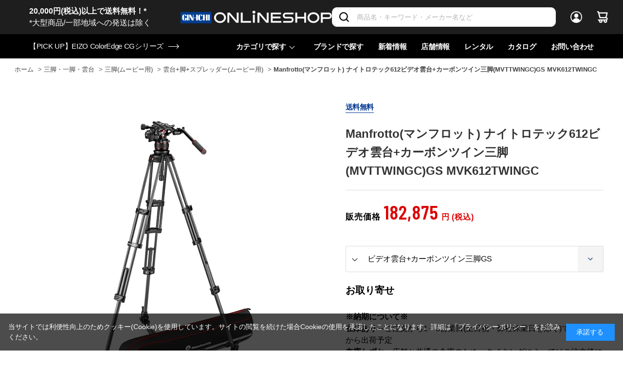

--- FILE ---
content_type: text/html; charset=utf-8
request_url: https://www.ginichi.com/shop/g/g133390/
body_size: 26481
content:
<!DOCTYPE html>
<html data-browse-mode="P" lang="ja" >
<head>
<meta charset="UTF-8">
<title>Manfrotto(マンフロット) ナイトロテック612ビデオ雲台+カーボンツイン三脚(MVTTWINGC)GS MVK612TWINGC(ビデオ雲台+カーボンツイン三脚GS): 三脚・一脚・雲台 銀一オンラインショップ | 撮影用背景-プロフェッショナル映像・撮影機材専門店</title>
<link rel="canonical" href="https://www.ginichi.com/shop/g/g133388/">


<meta name="description" content="写真機材から素材まで13000点以上。ハイエンドデジタルカメラやムービー関連機材、ストロボ、スタンド、三脚、カメラバッグ、背景素材、撮影小物など豊富なラインナップで取り揃えております。Manfrotto(マンフロット) ナイトロテック612ビデオ雲台+カーボンツイン三脚(MVTTWINGC)GS MVK612TWINGC(ビデオ雲台+カーボンツイン三脚GS)">
<meta name="keywords" content="133390,Manfrotto(マンフロット) ナイトロテック612ビデオ雲台+カーボンツイン三脚(MVTTWINGC)GS MVK612TWINGC,ビデオ雲台+カーボンツイン三脚GS,撮影機材,映像機材,背景素材,撮影小物,カメラバッグ,通販,通信販売,オンラインショップ,買い物,ショッピング">

<meta name="wwwroot" content="" />
<meta name="rooturl" content="https://www.ginichi.com" />
<meta name="viewport" content="width=1200">
<link rel="stylesheet" type="text/css" href="https://ajax.googleapis.com/ajax/libs/jqueryui/1.12.1/themes/ui-lightness/jquery-ui.min.css">
<link rel="stylesheet" type="text/css" href="https://maxcdn.bootstrapcdn.com/font-awesome/4.7.0/css/font-awesome.min.css">
<link rel="stylesheet" type="text/css" href="/css/sys/reset.css">
<link rel="stylesheet" type="text/css" href="/css/sys/base.css">
<link rel="stylesheet" type="text/css" href="/css/sys/base_form.css">
<link rel="stylesheet" type="text/css" href="/css/sys/base_misc.css">
<link rel="stylesheet" type="text/css" href="/css/sys/layout.css">
<link rel="stylesheet" type="text/css" href="/css/sys/block_common.css">
<link rel="stylesheet" type="text/css" href="/css/sys/block_customer.css">
<link rel="stylesheet" type="text/css" href="/css/sys/block_goods.css">
<link rel="stylesheet" type="text/css" href="/css/sys/block_order.css">
<link rel="stylesheet" type="text/css" href="/css/sys/block_misc.css">
<link rel="stylesheet" type="text/css" href="/css/sys/block_store.css">
<link rel="stylesheet" type="text/css" href="/css/sys/shop_assist_common.css">
<script src="https://ajax.googleapis.com/ajax/libs/jquery/3.5.1/jquery.min.js"></script>
<script src="https://ajax.googleapis.com/ajax/libs/jqueryui/1.12.1/jquery-ui.min.js"></script>
<script src="/lib/jquery.cookie.js"></script>
<script src="/lib/jquery.balloon.js"></script>
<script src="/lib/goods/jquery.tile.min.js"></script>
<script src="/lib/modernizr-custom.js"></script>
<script src="/js/sys/tmpl.js"></script>
<script src="/js/sys/msg.js"></script>
<script src="/js/sys/sys.js"></script>
<script src="/js/sys/common.js"></script>
<script src="/js/sys/search_suggest.js"></script>
<script src="/js/sys/ui.js"></script>
<script src="https://cdn.jsdelivr.net/npm/js-cookie@2/src/js.cookie.min.js"></script>

<!-- Google Tag Manager -->
<script>(function(w,d,s,l,i){w[l]=w[l]||[];w[l].push({'gtm.start':
new Date().getTime(),event:'gtm.js'});var f=d.getElementsByTagName(s)[0],
j=d.createElement(s),dl=l!='dataLayer'?'&l='+l:'';j.async=true;j.src=
'https://www.googletagmanager.com/gtm.js?id='+i+dl;f.parentNode.insertBefore(j,f);
})(window,document,'script','dataLayer','GTM-K93WS6S');</script>
<!-- End Google Tag Manager -->


	<link rel="stylesheet" type="text/css" href="/css/usr/base.css">
<link rel="stylesheet" type="text/css" href="/css/usr/layout.css">
<link rel="stylesheet" type="text/css" href="/css/usr/block.css">
<link rel="stylesheet" type="text/css" href="/css/usr/user.css?202407191730">

<link rel="stylesheet" type="text/css" href="/css/usr/plugins.css?v=2">
<link rel="stylesheet" type="text/css" href="/css/usr/style.css?20240125">

<link rel="stylesheet" type="text/css" href="/css/usr/bootstrap-grid.css">
<link rel="stylesheet" type="text/css" href="/css/usr/bootstrap-utilities.css">

<link rel="preconnect" href="https://fonts.gstatic.com">
<link href="https://fonts.googleapis.com/css2?family=Barlow+Condensed:wght@300;400;500;600&display=swap" rel="stylesheet">

<script src="/js/usr/tmpl.js"></script>
<script src="/js/usr/msg.js"></script>
<script src="/js/usr/user.js"></script>
<script src="/lib/lazysizes.min.js"></script>

<script src="/js/usr/plugins.js?v=2"></script>
<script src="/js/usr/script.js?v=5"></script>
<script src="/js/usr/goods_history_slider.js?v=5"></script>
<script src="/js/usr/pagelink.js"></script>

<link rel="SHORTCUT ICON" href="/favicon.ico">


	<script src="/js/usr/goods.js"></script>
<link rel="stylesheet" type="text/css" href="/lightningsearch/lightningsearch.css">
<link rel="stylesheet" href="https://cdn.jsdelivr.net/npm/vue-slider-component@3.2.11/theme/default.css">
<style>
.block-thumbnail-t--goods {
  margin-right: 0;
}
div#result-info-area {
  height: auto;
}
.level1,
.level2,
.level3,
.level4 {
  width: auto;
  font-weight: 400;
}
#left-menu-contents-brand {
  height:auto;
  overflow-y: visible;
}
.ls-block-brand-tree--entry {
  height: 200px;
  overflow-y: scroll;
}
#left-menu-contents-selected-filter>ul>li>button {
	border: 1px solid #013893;
 	color: #013893;
 	background-color: #ffffff;	
}
.ls-block-category-tree--item .item-name-box {
	width: 200px !important;
	font-size: 14px;
	line-height: 16px;
}
</style>
<script src="/js/usr/paginate.js" defer></script>
<script>
function escapeHtml(str){
  str = str.replace(/&/g, '&amp;');
  str = str.replace(/>/g, '&gt;');
  str = str.replace(/</g, '&lt;');
  str = str.replace(/"/g, '&quot;');
  str = str.replace(/'/g, '&#x27;');
  str = str.replace(/`/g, '&#x60;');
  return str;
}

window.addEventListener('DOMContentLoaded', () => {
	// create element
    var newElement = document.createElement("div");
    newElement.setAttribute("class", "block-org-goods-comment");
    newElement.setAttribute("style", "order:46;");

    // content
    var newContent = document.createElement('a');
    var linkText = document.createTextNode('ご利用ガイド（納期・配送・送料について） ※ご注文前に必ずご確認ください');
    newContent.appendChild(linkText)
    newContent.setAttribute("target","_blank");
    newContent.setAttribute("rel","noopener noreferrer");
    newContent.title = 'ご利用ガイド（納期・配送・送料について） ※ご注文前に必ずご確認ください';
    newContent.href = escapeHtml('https://www.ginichi.com/shop/pages/pages_guide.aspx#gd-deliv');

    // insert content to element
    newElement.appendChild(newContent);

    // targetDiv
    var targetAreaElement = document.getElementsByClassName('block-org-goods-comment');
    // add text
    targetAreaElement[0].before(newElement);
});
</script>

<!-- etm meta -->
<meta property="etm:device" content="desktop" />
<meta property="etm:page_type" content="goods" />
<meta property="etm:cart_item" content="[]" />
<meta property="etm:attr" content="" />
<meta property="etm:goods_detail" content="{&quot;goods&quot;:&quot;133390&quot;,&quot;category&quot;:&quot;152011&quot;,&quot;name&quot;:&quot;Manfrotto(マンフロット) ナイトロテック612ビデオ雲台+カーボンツイン三脚(MVTTWINGC)GS MVK612TWINGC&quot;,&quot;variation_name1&quot;:&quot;&quot;,&quot;variation_name2&quot;:&quot;ビデオ雲台+カーボンツイン三脚GS&quot;,&quot;item_code&quot;:&quot;MVK612TWINGC&quot;,&quot;backorder_fg&quot;:&quot;&quot;,&quot;s_dt&quot;:&quot;&quot;,&quot;f_dt&quot;:&quot;&quot;,&quot;release_dt&quot;:&quot;&quot;,&quot;regular&quot;:&quot;&quot;,&quot;set_fg&quot;:&quot;0&quot;,&quot;stock_status&quot;:&quot;1&quot;,&quot;price&quot;:&quot;182875&quot;,&quot;sale_fg&quot;:&quot;false&quot;,&quot;brand&quot;:&quot;1111&quot;,&quot;brand_name&quot;:&quot;Manfrotto&quot;,&quot;category_name&quot;:&quot;雲台+脚+スプレッダー(ムービー用)&quot;}" />
<meta property="etm:goods_keyword" content="[{&quot;goods&quot;:&quot;133390&quot;,&quot;stock&quot;:&quot;10D&quot;},{&quot;goods&quot;:&quot;133390&quot;,&quot;stock&quot;:&quot;133390&quot;},{&quot;goods&quot;:&quot;133390&quot;,&quot;stock&quot;:&quot;GINICHIONLINESHOP&quot;},{&quot;goods&quot;:&quot;133390&quot;,&quot;stock&quot;:&quot;MANFROTTO(マンフロット)&quot;},{&quot;goods&quot;:&quot;133390&quot;,&quot;stock&quot;:&quot;MANFROTTOマンフロット&quot;},{&quot;goods&quot;:&quot;133390&quot;,&quot;stock&quot;:&quot;MVK612TWINGC&quot;},{&quot;goods&quot;:&quot;133390&quot;,&quot;stock&quot;:&quot;ナイトロテック612ビデオ雲台+カーボンツイン三脚(MVTTWINGC)GS&quot;},{&quot;goods&quot;:&quot;133390&quot;,&quot;stock&quot;:&quot;ナイトロテック612ビデオ雲台+カーボンツイン三脚MVTTWINGCGS&quot;},{&quot;goods&quot;:&quot;133390&quot;,&quot;stock&quot;:&quot;ビデオ雲台+カーボンツイン三脚GS&quot;},{&quot;goods&quot;:&quot;133390&quot;,&quot;stock&quot;:&quot;雲台+脚+スプレッダー(ムービー用)&quot;},{&quot;goods&quot;:&quot;133390&quot;,&quot;stock&quot;:&quot;雲台+脚+スプレッダームービー用&quot;},{&quot;goods&quot;:&quot;133390&quot;,&quot;stock&quot;:&quot;三脚(雲台+脚)&quot;},{&quot;goods&quot;:&quot;133390&quot;,&quot;stock&quot;:&quot;三脚雲台+脚&quot;}]" />
<meta property="etm:goods_event" content="[]" />
<meta property="etm:goods_genre" content="[]" />

<script src="/js/sys/goods_ajax_cart.js"></script>
<script src="/js/sys/goods_ajax_bookmark.js"></script>
<script src="/js/sys/goods_ajax_quickview.js"></script>



<script type="text/javascript" src="//d.rcmd.jp/ginichi/item/recommend.js" charset="UTF-8"></script>
</head>
<body class="page-goods" 

		

>

<!-- Google Tag Manager (noscript) -->
<noscript><iframe src="https://www.googletagmanager.com/ns.html?id=GTM-K93WS6S"
height="0" width="0" style="display:none;visibility:hidden"></iframe></noscript>
<!-- End Google Tag Manager (noscript) -->





<div class="wrapper">
	
		
		
		
				<header id="header" class="pane-header">
  <div class="pane-header__inner">
    <div class="pane-header__upper">
      <div class="pane-header__left">
<a href="https://www.ginichi.com/shop/pages/pages_guide.aspx#gd-shipping">
<span style="color:#FFFFFF;"><b>20,000円(税込)以上で送料無料！*</b><br>*大型商品/一部地域への発送は除く</span></a>
      </div>
      <div class="pane-header__left">
        <div class="pane-header-logo"><a href="/shop"><img src="/img/usr/common/logo_oshop_w.png" alt="GIN-ICHI Corp."></a></div>
      </div>      <div class="pane-header__right">
        <div class="pane-header-search">
          <div class="block-global-search">
            <form name="frmSearch" method="get" action="/shop/goods/search.aspx">
              <input type="hidden" name="search" value="x">
              <input class="block-global-search--keyword js-suggest-search" type="text" value="" tabindex="1" id="keyword" placeholder="商品名・キーワード・メーカー名など" title="商品を検索する" name="keyword" data-suggest-submit="on" autocomplete="off">
              <button class="block-global-search--submit btn btn-default-head" type="submit" tabindex="1" name="search" value="search">
                <i class="fa fa-search" aria-hidden="true"></i>
              </button>
            </form>
          </div>
        </div>
        <div class="pane-header-menus">
          <span class="pane-header-menus-item is-login"><a href="/shop/customer/menu.aspx"><span class="u-name">ログイン</span></a></span>
          <span class="pane-header-menus-item is-cart">
            <a href="/shop/cart/cart.aspx">
              <span class="block-headernav--cart-count js-cart-count" style="display: inline;">0</span>
            </a>
          </span>
        </div>
      </div>
    </div>
    <div class="pane-header__bottom">
      <div class="pane-header-news">
<a href="https://www.ginichi.com/shop/goods/search.aspx?itemPerPage=12&keyword=CG&brand=1074"><span>【PICK UP】EIZO ColorEdge CGシリーズ</span></a>
      </div>


      <div class="pane-header-links">
        <div class="pane-header-links-item has-children">
          <a href="javascript:;">カテゴリで探す</a>
          <div class="pane-header-links-item-children">
            <div class="pane-header-links-item-children__inner">
              <div class="pane-header-sub-links js-dynamic-category" data-category="0">
              </div>
            </div>
          </div>
        </div>
        <div class="pane-header-links-item">
          <a href="/shop/brand/list.aspx">ブランドで探す </a>
        </div>
        <div class="pane-header-links-item">
          <a href="/shop/pc/0all/">新着情報</a>
        </div>
        <div class="pane-header-links-item">
          <a href="/shop/pages/studioshop.aspx">店舗情報</a>
        </div>
        <div class="pane-header-links-item">
          <a href="https://rental.ginichi.com/" target="_new" rel="noopener">レンタル</a>
        </div>
        <div class="pane-header-links-item">
          <a href="https://www.ginichi.co.jp/support/catalogue/" target="_new" rel="noopener">カタログ</a>
        </div>
        <div class="pane-header-links-item">
          <a href="/shop/contact/contact.aspx">お問い合わせ</a>
        </div>
      </div>
    </div>
  </div>
</header>
					
					
					
					
			
		
	
	
<div class="pane-topic-path">
	<div class="container">
		<div class="block-topic-path">
	<ul class="block-topic-path--list" id="bread-crumb-list" itemscope itemtype="https://schema.org/BreadcrumbList">
		<li class="block-topic-path--category-item block-topic-path--item__home" itemscope itemtype="https://schema.org/ListItem" itemprop="itemListElement">
	<a href="https://www.ginichi.com/shop/" itemprop="item">
		<span itemprop="name">ホーム</span>
	</a>
	<meta itemprop="position" content="1" />
</li>

<li class="block-topic-path--category-item" itemscope itemtype="https://schema.org/ListItem" itemprop="itemListElement">
	&gt;
	<a href="https://www.ginichi.com/shop/c/c15/?brand=1111" itemprop="item">
		<span itemprop="name">三脚・一脚・雲台</span>
	</a>
	<meta itemprop="position" content="2" />
</li>


<li class="block-topic-path--category-item" itemscope itemtype="https://schema.org/ListItem" itemprop="itemListElement">
	&gt;
	<a href="https://www.ginichi.com/shop/c/c1520/?brand=1111" itemprop="item">
		<span itemprop="name">三脚(ムービー用)</span>
	</a>
	<meta itemprop="position" content="3" />
</li>


<li class="block-topic-path--category-item" itemscope itemtype="https://schema.org/ListItem" itemprop="itemListElement">
	&gt;
	<a href="https://www.ginichi.com/shop/c/c152011/?brand=1111" itemprop="item">
		<span itemprop="name">雲台+脚+スプレッダー(ムービー用)</span>
	</a>
	<meta itemprop="position" content="4" />
</li>


<li class="block-topic-path--category-item block-topic-path--item__current" itemscope itemtype="https://schema.org/ListItem" itemprop="itemListElement">
	&gt;
	<a href="https://www.ginichi.com/shop/g/g133390/" itemprop="item">
		<span itemprop="name">Manfrotto(マンフロット) ナイトロテック612ビデオ雲台+カーボンツイン三脚(MVTTWINGC)GS MVK612TWINGC</span>
	</a>
	<meta itemprop="position" content="5" />
</li>


	</ul>

</div>
	</div>
</div>
<div class="pane-contents">
	<div class="container">
<!--

		<div class="pane-left-menu">
			<div id="block_of_leftmenu_top" class="block-left-menu-top">


		


</div>
<div id="block_of_categorytree" class="block-category-tree">

	<div class="item-index-menu">
		<div class="item-index-menu-entry">
			<div class="item-index-menu-title">カテゴリ</div>
			



<div class="item-index-menu-headline has-children">
<a href="/shop/c/c10/?brand=1111">カメラ</a>
</div>


<ul class="item-index-menu-navi">


<li class="item-index-menu-navi-item">
	
	<a href="javascript:;" class="has-children ">ボディのみ</a>
	
	

<ul class="item-index-menu-navi">


<li class="item-index-menu-navi-item">
	
	<a href="/shop/c/c1010/?brand=1111">ボディのみ全て</a>
	
	
	<a href="/shop/c/c101010/?brand=1111" class="">ラージセンサー</a>
	
	
</li>


<li class="item-index-menu-navi-item">
	
	
	<a href="/shop/c/c101020/?brand=1111" class="">フルサイズセンサー</a>
	
	
</li>


<li class="item-index-menu-navi-item">
	
	
	<a href="/shop/c/c101030/?brand=1111" class="">APS-Cセンサー</a>
	
	
</li>


<li class="item-index-menu-navi-item">
	
	
	<a href="/shop/c/c101040/?brand=1111" class="">マイクロフォーサーズセンサー</a>
	
	
</li>

</ul>

</li>


<li class="item-index-menu-navi-item">
	
	<a href="javascript:;" class="has-children ">レンズキット</a>
	
	

<ul class="item-index-menu-navi">


<li class="item-index-menu-navi-item">
	
	<a href="/shop/c/c1020/?brand=1111">レンズキット全て</a>
	
	
	<a href="/shop/c/c102010/?brand=1111" class="">ラージセンサー</a>
	
	
</li>


<li class="item-index-menu-navi-item">
	
	
	<a href="/shop/c/c102020/?brand=1111" class="">フルサイズセンサー</a>
	
	
</li>


<li class="item-index-menu-navi-item">
	
	
	<a href="/shop/c/c102030/?brand=1111" class="">APS-Cセンサー</a>
	
	
</li>


<li class="item-index-menu-navi-item">
	
	
	<a href="/shop/c/c102040/?brand=1111" class="">マイクロフォーサーズセンサー</a>
	
	
</li>

</ul>

</li>


<li class="item-index-menu-navi-item">
	
	<a href="javascript:;" class="has-children ">他カメラ(シネマ・フィルム・コンパクト)</a>
	
	

<ul class="item-index-menu-navi">


<li class="item-index-menu-navi-item">
	
	<a href="/shop/c/c1030/?brand=1111">他カメラ(シネマ・フィルム・コンパクト)全て</a>
	
	
	<a href="/shop/c/c103010/?brand=1111" class="">コンパクトカメラ</a>
	
	
</li>


<li class="item-index-menu-navi-item">
	
	
	<a href="/shop/c/c103020/?brand=1111" class="">シネマ/ハンディーカメラ</a>
	
	
</li>


<li class="item-index-menu-navi-item">
	
	
	<a href="/shop/c/c103030/?brand=1111" class="">フィルムカメラ</a>
	
	
</li>

</ul>

</li>


<li class="item-index-menu-navi-item">
	
	<a href="javascript:;" class="has-children ">ドローン</a>
	
	

<ul class="item-index-menu-navi">


<li class="item-index-menu-navi-item">
	
	<a href="/shop/c/c1050/?brand=1111">ドローン全て</a>
	
	
	<a href="/shop/c/c105010/?brand=1111" class="">ドローン(本体)</a>
	
	
</li>


<li class="item-index-menu-navi-item">
	
	
	<a href="/shop/c/c105020/?brand=1111" class="">バッテリー/チャージャー</a>
	
	
</li>


<li class="item-index-menu-navi-item">
	
	
	<a href="/shop/c/c105030/?brand=1111" class="">コントローラー/グリップ</a>
	
	
</li>


<li class="item-index-menu-navi-item">
	
	
	<a href="/shop/c/c105040/?brand=1111" class="">保証プラン(ドローン)</a>
	
	
</li>


<li class="item-index-menu-navi-item">
	
	
	<a href="/shop/c/c105050/?brand=1111" class="">関連アクセサリー(ドローン)</a>
	
	
</li>

</ul>

</li>


<li class="item-index-menu-navi-item">
	
	<a href="javascript:;" class="has-children ">スマートフォン用機材</a>
	
	

<ul class="item-index-menu-navi">


<li class="item-index-menu-navi-item">
	
	<a href="/shop/c/c1060/?brand=1111">スマートフォン用機材全て</a>
	
	
	<a href="javascript:;" class="has-children ">スマートフォンケース</a>
	
	

<ul class="item-index-menu-navi">


<li class="item-index-menu-navi-item">
	
	<a href="/shop/c/c106010/?brand=1111">スマートフォンケース全て</a>
	
	
	<a href="/shop/c/c10601010/?brand=1111" class="">iPhone用</a>
	
	
</li>


<li class="item-index-menu-navi-item">
	
	
	<a href="/shop/c/c10601020/?brand=1111" class="">Android用</a>
	
	
</li>

</ul>

</li>


<li class="item-index-menu-navi-item">
	
	
	<a href="/shop/c/c106020/?brand=1111" class="">スタンド/マウント</a>
	
	
</li>


<li class="item-index-menu-navi-item">
	
	
	<a href="/shop/c/c106030/?brand=1111" class="">リグ/キット/ケージ</a>
	
	
</li>


<li class="item-index-menu-navi-item">
	
	
	<a href="/shop/c/c106040/?brand=1111" class="">スマートフォン用マイク</a>
	
	
</li>


<li class="item-index-menu-navi-item">
	
	
	<a href="/shop/c/c106050/?brand=1111" class="">スマートフォンマウント</a>
	
	
</li>


<li class="item-index-menu-navi-item">
	
	
	<a href="/shop/c/c106060/?brand=1111" class="">その他アクセサリー</a>
	
	
</li>

</ul>

</li>


<li class="item-index-menu-navi-item">
	
	<a href="javascript:;" class="has-children ">アクション/Webカメラ</a>
	
	

<ul class="item-index-menu-navi">


<li class="item-index-menu-navi-item">
	
	<a href="/shop/c/c1070/?brand=1111">アクション/Webカメラ全て</a>
	
	
	<a href="/shop/c/c107010/?brand=1111" class="">カメラ本体</a>
	
	
</li>


<li class="item-index-menu-navi-item">
	
	
	<a href="/shop/c/c107011/?brand=1111" class="">バッテリー/チャージャー</a>
	
	
</li>


<li class="item-index-menu-navi-item">
	
	
	<a href="/shop/c/c107020/?brand=1111" class="">オプション/アクセサリー</a>
	
	
</li>


<li class="item-index-menu-navi-item">
	
	
	<a href="/shop/c/c107050/?brand=1111" class="">保証プラン</a>
	
	
</li>

</ul>

</li>


<li class="item-index-menu-navi-item">
	
	<a href="javascript:;" class="has-children ">PTZ・リモートカメラ</a>
	
	

<ul class="item-index-menu-navi">


<li class="item-index-menu-navi-item">
	
	<a href="/shop/c/c1080/?brand=1111">PTZ・リモートカメラ全て</a>
	
	
	<a href="/shop/c/c108010/?brand=1111" class="">カメラ本体</a>
	
	
</li>


<li class="item-index-menu-navi-item">
	
	
	<a href="/shop/c/c108020/?brand=1111" class="">アクセサリー</a>
	
	
</li>

</ul>

</li>


<li class="item-index-menu-navi-item">
	
	<a href="javascript:;" class="has-children ">カメラアクセサリー</a>
	
	

<ul class="item-index-menu-navi">


<li class="item-index-menu-navi-item">
	
	<a href="/shop/c/c1090/?brand=1111">カメラアクセサリー全て</a>
	
	
	<a href="/shop/c/c109010/?brand=1111" class="">ボディキャップ/シューカバー</a>
	
	
</li>


<li class="item-index-menu-navi-item">
	
	
	<a href="/shop/c/c109020/?brand=1111" class="">アイピース/ファインダー他</a>
	
	
</li>


<li class="item-index-menu-navi-item">
	
	
	<a href="javascript:;" class="has-children ">バッテリー/チャージャー</a>
	
	

<ul class="item-index-menu-navi">


<li class="item-index-menu-navi-item">
	
	<a href="/shop/c/c109040/?brand=1111">バッテリー/チャージャー全て</a>
	
	
	<a href="/shop/c/c10904010/?brand=1111" class="">バッテリー本体</a>
	
	
</li>


<li class="item-index-menu-navi-item">
	
	
	<a href="/shop/c/c10904020/?brand=1111" class="">チャージャー</a>
	
	
</li>


<li class="item-index-menu-navi-item">
	
	
	<a href="/shop/c/c10904030/?brand=1111" class="">バッテリー関連アクセサリー</a>
	
	
</li>

</ul>

</li>


<li class="item-index-menu-navi-item">
	
	
	<a href="/shop/c/c109050/?brand=1111" class="">グリップ/ハンドル</a>
	
	
</li>


<li class="item-index-menu-navi-item">
	
	
	<a href="/shop/c/c109060/?brand=1111" class="">ケーブル/リモコン/レリーズ</a>
	
	
</li>


<li class="item-index-menu-navi-item">
	
	
	<a href="/shop/c/c109070/?brand=1111" class="">トランスミッター</a>
	
	
</li>


<li class="item-index-menu-navi-item">
	
	
	<a href="/shop/c/c109080/?brand=1111" class="">カメラ用ケース</a>
	
	
</li>


<li class="item-index-menu-navi-item">
	
	
	<a href="/shop/c/c109090/?brand=1111" class="">その他アクセサリー</a>
	
	
</li>

</ul>

</li>

</ul>



<div class="item-index-menu-headline has-children">
<a href="/shop/c/c11/?brand=1111">レンズ</a>
</div>


<ul class="item-index-menu-navi">


<li class="item-index-menu-navi-item">
	
	<a href="javascript:;" class="has-children ">単焦点レンズ</a>
	
	

<ul class="item-index-menu-navi">


<li class="item-index-menu-navi-item">
	
	<a href="/shop/c/c1111/?brand=1111">単焦点レンズ全て</a>
	
	
	<a href="/shop/c/c111105/?brand=1111" class="">～16mm/超広角</a>
	
	
</li>


<li class="item-index-menu-navi-item">
	
	
	<a href="/shop/c/c111110/?brand=1111" class="">17mm～/広角</a>
	
	
</li>


<li class="item-index-menu-navi-item">
	
	
	<a href="/shop/c/c111115/?brand=1111" class="">24mm～/準広角</a>
	
	
</li>


<li class="item-index-menu-navi-item">
	
	
	<a href="/shop/c/c111117/?brand=1111" class="">35mm～/広角標準</a>
	
	
</li>


<li class="item-index-menu-navi-item">
	
	
	<a href="/shop/c/c111120/?brand=1111" class="">45mm～/標準</a>
	
	
</li>


<li class="item-index-menu-navi-item">
	
	
	<a href="/shop/c/c111130/?brand=1111" class="">85mm～/中望遠</a>
	
	
</li>


<li class="item-index-menu-navi-item">
	
	
	<a href="/shop/c/c111140/?brand=1111" class="">200mm～/超望遠</a>
	
	
</li>

</ul>

</li>


<li class="item-index-menu-navi-item">
	
	<a href="javascript:;" class="has-children ">ズームレンズ</a>
	
	

<ul class="item-index-menu-navi">


<li class="item-index-menu-navi-item">
	
	<a href="/shop/c/c1112/?brand=1111">ズームレンズ全て</a>
	
	
	<a href="/shop/c/c111205/?brand=1111" class="">ズームレンズ(広角)</a>
	
	
</li>


<li class="item-index-menu-navi-item">
	
	
	<a href="/shop/c/c111206/?brand=1111" class="">ズームレンズ(標準)</a>
	
	
</li>


<li class="item-index-menu-navi-item">
	
	
	<a href="/shop/c/c111210/?brand=1111" class="">ズームレンズ(高倍率)</a>
	
	
</li>


<li class="item-index-menu-navi-item">
	
	
	<a href="/shop/c/c111220/?brand=1111" class="">ズームレンズ(望遠)</a>
	
	
</li>


<li class="item-index-menu-navi-item">
	
	
	<a href="/shop/c/c111230/?brand=1111" class="">ズームレンズ(超望遠)</a>
	
	
</li>

</ul>

</li>


<li class="item-index-menu-navi-item">
	
	<a href="javascript:;" class="has-children ">シネレンズ</a>
	
	

<ul class="item-index-menu-navi">


<li class="item-index-menu-navi-item">
	
	<a href="/shop/c/c1120/?brand=1111">シネレンズ全て</a>
	
	
	<a href="" class="">ズーム(シネレンズ)</a>
	
	
</li>


<li class="item-index-menu-navi-item">
	
	
	<a href="javascript:;" class="has-children ">単焦点(シネレンズ)</a>
	
	

<ul class="item-index-menu-navi">


<li class="item-index-menu-navi-item">
	
	<a href="/shop/c/c112020/?brand=1111">単焦点(シネレンズ)全て</a>
	
	
	<a href="/shop/c/c11202010/?brand=1111" class="">～25mm/単焦点シネマレンズ</a>
	
	
</li>


<li class="item-index-menu-navi-item">
	
	
	<a href="/shop/c/c11202020/?brand=1111" class="">～33mm/単焦点シネマレンズ</a>
	
	
</li>


<li class="item-index-menu-navi-item">
	
	
	<a href="/shop/c/c11202030/?brand=1111" class="">～40mm/単焦点シネマレンズ</a>
	
	
</li>


<li class="item-index-menu-navi-item">
	
	
	<a href="/shop/c/c11202040/?brand=1111" class="">50mm～/単焦点シネマレンズ</a>
	
	
</li>

</ul>

</li>


<li class="item-index-menu-navi-item">
	
	
	<a href="/shop/c/c112030/?brand=1111" class="">マクロレンズ(シネマ)</a>
	
	
</li>


<li class="item-index-menu-navi-item">
	
	
	<a href="/shop/c/c112040/?brand=1111" class="">レンズセット(シネマ)</a>
	
	
</li>


<li class="item-index-menu-navi-item">
	
	
	<a href="/shop/c/c112050/?brand=1111" class="">アダプター(シネマ)</a>
	
	
</li>

</ul>

</li>


<li class="item-index-menu-navi-item">
	
	<a href="javascript:;" class="has-children ">マクロ・ティルト・魚眼</a>
	
	

<ul class="item-index-menu-navi">


<li class="item-index-menu-navi-item">
	
	<a href="/shop/c/c1121/?brand=1111">マクロ・ティルト・魚眼全て</a>
	
	
	<a href="/shop/c/c112110/?brand=1111" class="">マクロレンズ</a>
	
	
</li>


<li class="item-index-menu-navi-item">
	
	
	<a href="/shop/c/c112120/?brand=1111" class="">ティルト/シフトレンズ</a>
	
	
</li>


<li class="item-index-menu-navi-item">
	
	
	<a href="/shop/c/c112130/?brand=1111" class="">VR/魚眼レンズ</a>
	
	
</li>

</ul>

</li>


<li class="item-index-menu-navi-item">
	
	<a href="javascript:;" class="has-children ">アダプター・フィルター</a>
	
	

<ul class="item-index-menu-navi">


<li class="item-index-menu-navi-item">
	
	<a href="/shop/c/c1140/?brand=1111">アダプター・フィルター全て</a>
	
	
	<a href="/shop/c/c114010/?brand=1111" class="">アダプター・コンバーター</a>
	
	
</li>


<li class="item-index-menu-navi-item">
	
	
	<a href="/shop/c/c114020/?brand=1111" class="">コンバーター/エクステンダー</a>
	
	
</li>


<li class="item-index-menu-navi-item">
	
	
	<a href="javascript:;" class="has-children ">フィルター(レンズ用)</a>
	
	

<ul class="item-index-menu-navi">


<li class="item-index-menu-navi-item">
	
	<a href="/shop/c/c114030/?brand=1111">フィルター(レンズ用)全て</a>
	
	
	<a href="/shop/c/c11403010/?brand=1111" class="">ND</a>
	
	
</li>


<li class="item-index-menu-navi-item">
	
	
	<a href="/shop/c/c11403020/?brand=1111" class="">PL(偏光)</a>
	
	
</li>


<li class="item-index-menu-navi-item">
	
	
	<a href="/shop/c/c11403030/?brand=1111" class="">クロス/UV</a>
	
	
</li>


<li class="item-index-menu-navi-item">
	
	
	<a href="/shop/c/c11403040/?brand=1111" class="">ソフト</a>
	
	
</li>


<li class="item-index-menu-navi-item">
	
	
	<a href="/shop/c/c11403050/?brand=1111" class="">保護フィルム/ガラス</a>
	
	
</li>


<li class="item-index-menu-navi-item">
	
	
	<a href="/shop/c/c11403060/?brand=1111" class="">フィルター関連他</a>
	
	
</li>

</ul>

</li>

</ul>

</li>


<li class="item-index-menu-navi-item">
	
	<a href="/shop/c/c1150/?brand=1111" class="">双眼鏡・ルーペ</a>
	
	
</li>


<li class="item-index-menu-navi-item">
	
	<a href="javascript:;" class="has-children ">レンズアクセサリー</a>
	
	

<ul class="item-index-menu-navi">


<li class="item-index-menu-navi-item">
	
	<a href="/shop/c/c1160/?brand=1111">レンズアクセサリー全て</a>
	
	
	<a href="/shop/c/c116010/?brand=1111" class="">レンズキャップ</a>
	
	
</li>


<li class="item-index-menu-navi-item">
	
	
	<a href="/shop/c/c116020/?brand=1111" class="">レンズフード</a>
	
	
</li>


<li class="item-index-menu-navi-item">
	
	
	<a href="/shop/c/c116030/?brand=1111" class="">レンズプレート/フット他</a>
	
	
</li>


<li class="item-index-menu-navi-item">
	
	
	<a href="javascript:;" class="has-children ">レンズカバー</a>
	
	

<ul class="item-index-menu-navi">


<li class="item-index-menu-navi-item">
	
	<a href="/shop/c/c116040/?brand=1111">レンズカバー全て</a>
	
	
	<a href="/shop/c/c11604010/?brand=1111" class="">カバー（レンズ用）</a>
	
	
</li>


<li class="item-index-menu-navi-item">
	
	
	<a href="/shop/c/c11604020/?brand=1111" class="">カバー（テレコンバーター用）</a>
	
	
</li>

</ul>

</li>


<li class="item-index-menu-navi-item">
	
	
	<a href="/shop/c/c116050/?brand=1111" class="">レンズ用アクセサリー他</a>
	
	
</li>


<li class="item-index-menu-navi-item">
	
	
	<a href="/shop/c/c116060/?brand=1111" class="">フードハット</a>
	
	
</li>

</ul>

</li>

</ul>



<div class="item-index-menu-headline has-children">
<a href="/shop/c/c14/?brand=1111">撮影スタンド・スタジオ用品</a>
</div>


<ul class="item-index-menu-navi">


<li class="item-index-menu-navi-item">
	
	<a href="javascript:;" class="has-children ">スタンド本体</a>
	
	

<ul class="item-index-menu-navi">


<li class="item-index-menu-navi-item">
	
	<a href="/shop/c/c1410/?brand=1111">スタンド本体全て</a>
	
	
	<a href="/shop/c/c141010/?brand=1111" class="">大型スタンド</a>
	
	
</li>


<li class="item-index-menu-navi-item">
	
	
	<a href="/shop/c/c141020/?brand=1111" class="">ライトスタンド</a>
	
	
</li>


<li class="item-index-menu-navi-item">
	
	
	<a href="/shop/c/c141030/?brand=1111" class="">センチュリースタンド</a>
	
	
</li>


<li class="item-index-menu-navi-item">
	
	
	<a href="/shop/c/c141031/?brand=1111" class="">キャスター/ローラー付きスタンド</a>
	
	
</li>


<li class="item-index-menu-navi-item">
	
	
	<a href="/shop/c/c141040/?brand=1111" class="">スタジオ用大型スタンド</a>
	
	
</li>


<li class="item-index-menu-navi-item">
	
	
	<a href="/shop/c/c141050/?brand=1111" class="">ブームスタンド</a>
	
	
</li>


<li class="item-index-menu-navi-item">
	
	
	<a href="/shop/c/c141060/?brand=1111" class="">ロースタンド</a>
	
	
</li>

</ul>

</li>


<li class="item-index-menu-navi-item">
	
	<a href="javascript:;" class="has-children ">スタンド関連アクセサリー</a>
	
	

<ul class="item-index-menu-navi">


<li class="item-index-menu-navi-item">
	
	<a href="/shop/c/c1411/?brand=1111">スタンド関連アクセサリー全て</a>
	
	
	<a href="/shop/c/c141110/?brand=1111" class="">スタンドウエイト</a>
	
	
</li>


<li class="item-index-menu-navi-item">
	
	
	<a href="/shop/c/c141111/?brand=1111" class="">アーム/ブーム</a>
	
	
</li>


<li class="item-index-menu-navi-item">
	
	
	<a href="javascript:;" class="has-children ">ダボ・アダプター</a>
	
	

<ul class="item-index-menu-navi">


<li class="item-index-menu-navi-item">
	
	<a href="/shop/c/c141120/?brand=1111">ダボ・アダプター全て</a>
	
	
	<a href="/shop/c/c14112010/?brand=1111" class="">ダボ</a>
	
	
</li>


<li class="item-index-menu-navi-item">
	
	
	<a href="/shop/c/c14112020/?brand=1111" class="">ダボ受け</a>
	
	
</li>


<li class="item-index-menu-navi-item">
	
	
	<a href="/shop/c/c14112030/?brand=1111" class="">アンブレラホルダー</a>
	
	
</li>


<li class="item-index-menu-navi-item">
	
	
	<a href="/shop/c/c14112040/?brand=1111" class="">変換ネジ/アダプター</a>
	
	
</li>


<li class="item-index-menu-navi-item">
	
	
	<a href="/shop/c/c14112050/?brand=1111" class="">スタンド用アダプター</a>
	
	
</li>

</ul>

</li>


<li class="item-index-menu-navi-item">
	
	
	<a href="/shop/c/c141130/?brand=1111" class="">スタンド用バッグ・ケース</a>
	
	
</li>


<li class="item-index-menu-navi-item">
	
	
	<a href="/shop/c/c141140/?brand=1111" class="">スタンド関連アクセサリー</a>
	
	
</li>

</ul>

</li>


<li class="item-index-menu-navi-item">
	
	<a href="javascript:;" class="has-children ">クランプ・固定アーム</a>
	
	

<ul class="item-index-menu-navi">


<li class="item-index-menu-navi-item">
	
	<a href="/shop/c/c1430/?brand=1111">クランプ・固定アーム全て</a>
	
	
	<a href="/shop/c/c143010/?brand=1111" class="">クランプ/グリップ</a>
	
	
</li>


<li class="item-index-menu-navi-item">
	
	
	<a href="/shop/c/c143020/?brand=1111" class="">クリップ</a>
	
	
</li>


<li class="item-index-menu-navi-item">
	
	
	<a href="/shop/c/c143030/?brand=1111" class="">吸盤マウント/サクションカップ</a>
	
	
</li>


<li class="item-index-menu-navi-item">
	
	
	<a href="/shop/c/c143040/?brand=1111" class="">固定ワックス</a>
	
	
</li>


<li class="item-index-menu-navi-item">
	
	
	<a href="/shop/c/c143050/?brand=1111" class="">小型アーム</a>
	
	
</li>


<li class="item-index-menu-navi-item">
	
	
	<a href="/shop/c/c143060/?brand=1111" class="">マジックアーム</a>
	
	
</li>

</ul>

</li>


<li class="item-index-menu-navi-item">
	
	<a href="javascript:;" class="has-children ">スタジオ設営用品</a>
	
	

<ul class="item-index-menu-navi">


<li class="item-index-menu-navi-item">
	
	<a href="/shop/c/c1460/?brand=1111">スタジオ設営用品全て</a>
	
	
	<a href="javascript:;" class="has-children ">テープ</a>
	
	

<ul class="item-index-menu-navi">


<li class="item-index-menu-navi-item">
	
	<a href="/shop/c/c146010/?brand=1111">テープ全て</a>
	
	
	<a href="/shop/c/c14601010/?brand=1111" class="">紙テープ</a>
	
	
</li>


<li class="item-index-menu-navi-item">
	
	
	<a href="/shop/c/c14601020/?brand=1111" class="">布・ビニールテープ</a>
	
	
</li>

</ul>

</li>


<li class="item-index-menu-navi-item">
	
	
	<a href="/shop/c/c146020/?brand=1111" class="">カート・台車・脚立</a>
	
	
</li>


<li class="item-index-menu-navi-item">
	
	
	<a href="javascript:;" class="has-children ">撮影キット・撮影台</a>
	
	

<ul class="item-index-menu-navi">


<li class="item-index-menu-navi-item">
	
	<a href="/shop/c/c146030/?brand=1111">撮影キット・撮影台全て</a>
	
	
	<a href="/shop/c/c14603010/?brand=1111" class="">撮影キット・撮影台</a>
	
	
</li>


<li class="item-index-menu-navi-item">
	
	
	<a href="/shop/c/c14603020/?brand=1111" class="">撮影台・セットホース</a>
	
	
</li>

</ul>

</li>


<li class="item-index-menu-navi-item">
	
	
	<a href="/shop/c/c146040/?brand=1111" class="">カラビナ/スタジオ用品他</a>
	
	
</li>

</ul>

</li>


<li class="item-index-menu-navi-item">
	
	<a href="javascript:;" class="has-children ">防湿庫/清掃用品</a>
	
	

<ul class="item-index-menu-navi">


<li class="item-index-menu-navi-item">
	
	<a href="/shop/c/c1480/?brand=1111">防湿庫/清掃用品全て</a>
	
	
	<a href="javascript:;" class="has-children ">防湿庫/乾燥剤</a>
	
	

<ul class="item-index-menu-navi">


<li class="item-index-menu-navi-item">
	
	<a href="/shop/c/c148010/?brand=1111">防湿庫/乾燥剤全て</a>
	
	
	<a href="/shop/c/c14801010/?brand=1111" class="">防湿庫</a>
	
	
</li>


<li class="item-index-menu-navi-item">
	
	
	<a href="/shop/c/c14801020/?brand=1111" class="">乾燥剤/ドライボックス</a>
	
	
</li>


<li class="item-index-menu-navi-item">
	
	
	<a href="/shop/c/c14801030/?brand=1111" class="">防水アイテム</a>
	
	
</li>

</ul>

</li>


<li class="item-index-menu-navi-item">
	
	
	<a href="javascript:;" class="has-children ">清掃用品</a>
	
	

<ul class="item-index-menu-navi">


<li class="item-index-menu-navi-item">
	
	<a href="/shop/c/c148020/?brand=1111">清掃用品全て</a>
	
	
	<a href="/shop/c/c14802010/?brand=1111" class="">クリーナー/クロス</a>
	
	
</li>


<li class="item-index-menu-navi-item">
	
	
	<a href="/shop/c/c14802020/?brand=1111" class="">ブロアー/ブラシ</a>
	
	
</li>


<li class="item-index-menu-navi-item">
	
	
	<a href="/shop/c/c14802030/?brand=1111" class="">クリーニングキット</a>
	
	
</li>


<li class="item-index-menu-navi-item">
	
	
	<a href="/shop/c/c14802040/?brand=1111" class="">その他清掃用品</a>
	
	
</li>


<li class="item-index-menu-navi-item">
	
	
	<a href="/shop/c/c14802050/?brand=1111" class="">液晶保護ガラス/フィルター</a>
	
	
</li>

</ul>

</li>

</ul>

</li>

</ul>



<div class="item-index-menu-headline has-children">
<a href="/shop/c/c15/?brand=1111">三脚・一脚・雲台</a>
</div>


<ul class="item-index-menu-navi">


<li class="item-index-menu-navi-item">
	
	<a href="javascript:;" class="has-children ">三脚(写真用)</a>
	
	

<ul class="item-index-menu-navi">


<li class="item-index-menu-navi-item">
	
	<a href="/shop/c/c1510/?brand=1111">三脚(写真用)全て</a>
	
	
	<a href="/shop/c/c151020/?brand=1111" class="">雲台+脚(写真用)</a>
	
	
</li>


<li class="item-index-menu-navi-item">
	
	
	<a href="/shop/c/c151040/?brand=1111" class="">脚のみ(写真用)</a>
	
	
</li>

</ul>

</li>


<li class="item-index-menu-navi-item">
	
	<a href="javascript:;" class="has-children ">三脚(ムービー用)</a>
	
	

<ul class="item-index-menu-navi">


<li class="item-index-menu-navi-item">
	
	<a href="/shop/c/c1520/?brand=1111">三脚(ムービー用)全て</a>
	
	
	<a href="/shop/c/c152010/?brand=1111" class="">雲台+脚(ムービー用)</a>
	
	
</li>


<li class="item-index-menu-navi-item">
	
	
	<a href="/shop/c/c152011/?brand=1111" class=" is-opened">雲台+脚+スプレッダー(ムービー用)</a>
	
	
</li>


<li class="item-index-menu-navi-item">
	
	
	<a href="/shop/c/c152030/?brand=1111" class="">脚のみ(ムービー用)</a>
	
	
</li>

</ul>

</li>


<li class="item-index-menu-navi-item">
	
	<a href="javascript:;" class="has-children ">雲台</a>
	
	

<ul class="item-index-menu-navi">


<li class="item-index-menu-navi-item">
	
	<a href="/shop/c/c1521/?brand=1111">雲台全て</a>
	
	
	<a href="/shop/c/c152110/?brand=1111" class="">自由雲台・ボール雲台</a>
	
	
</li>


<li class="item-index-menu-navi-item">
	
	
	<a href="/shop/c/c152120/?brand=1111" class="">3way雲台</a>
	
	
</li>


<li class="item-index-menu-navi-item">
	
	
	<a href="/shop/c/c152130/?brand=1111" class="">ビデオ雲台</a>
	
	
</li>


<li class="item-index-menu-navi-item">
	
	
	<a href="/shop/c/c152140/?brand=1111" class="">ギア・ジンバル雲台</a>
	
	
</li>


<li class="item-index-menu-navi-item">
	
	
	<a href="/shop/c/c152150/?brand=1111" class="">雲台・他</a>
	
	
</li>

</ul>

</li>


<li class="item-index-menu-navi-item">
	
	<a href="javascript:;" class="has-children ">一脚</a>
	
	

<ul class="item-index-menu-navi">


<li class="item-index-menu-navi-item">
	
	<a href="/shop/c/c1530/?brand=1111">一脚全て</a>
	
	
	<a href="/shop/c/c153010/?brand=1111" class="">一脚(スタンドなし)</a>
	
	
</li>


<li class="item-index-menu-navi-item">
	
	
	<a href="/shop/c/c153020/?brand=1111" class="">一脚(スタンド付き)</a>
	
	
</li>

</ul>

</li>


<li class="item-index-menu-navi-item">
	
	<a href="/shop/c/c1540/?brand=1111" class="">ミニ三脚</a>
	
	
</li>


<li class="item-index-menu-navi-item">
	
	<a href="javascript:;" class="has-children ">一脚/三脚関連アクセサリー</a>
	
	

<ul class="item-index-menu-navi">


<li class="item-index-menu-navi-item">
	
	<a href="/shop/c/c1550/?brand=1111">一脚/三脚関連アクセサリー全て</a>
	
	
	<a href="/shop/c/c155010/?brand=1111" class="">Lプレート/ブラケット</a>
	
	
</li>


<li class="item-index-menu-navi-item">
	
	
	<a href="/shop/c/c155020/?brand=1111" class="">ベース/クイックシュー</a>
	
	
</li>


<li class="item-index-menu-navi-item">
	
	
	<a href="/shop/c/c155030/?brand=1111" class="">取り付ネジ/パーツ他</a>
	
	
</li>


<li class="item-index-menu-navi-item">
	
	
	<a href="/shop/c/c155050/?brand=1111" class="">ポール/センターコラム/パン棒</a>
	
	
</li>


<li class="item-index-menu-navi-item">
	
	
	<a href="/shop/c/c155060/?brand=1111" class="">石突き/スパイク</a>
	
	
</li>


<li class="item-index-menu-navi-item">
	
	
	<a href="/shop/c/c155061/?brand=1111" class="">スプレッダー/ドリー/キャスター</a>
	
	
</li>


<li class="item-index-menu-navi-item">
	
	
	<a href="/shop/c/c155070/?brand=1111" class="">アダプター/レベラー</a>
	
	
</li>


<li class="item-index-menu-navi-item">
	
	
	<a href="/shop/c/c155090/?brand=1111" class="">一脚/三脚アクセサリー他</a>
	
	
</li>

</ul>

</li>


<li class="item-index-menu-navi-item">
	
	<a href="javascript:;" class="has-children "> 三脚/一脚バッグ・カバー</a>
	
	

<ul class="item-index-menu-navi">


<li class="item-index-menu-navi-item">
	
	<a href="/shop/c/c1590/?brand=1111"> 三脚/一脚バッグ・カバー全て</a>
	
	
	<a href="/shop/c/c159010/?brand=1111" class="">一脚/三脚バッグ</a>
	
	
</li>


<li class="item-index-menu-navi-item">
	
	
	<a href="/shop/c/c159020/?brand=1111" class="">一脚/三脚カバー</a>
	
	
</li>


<li class="item-index-menu-navi-item">
	
	
	<a href="/shop/c/c159030/?brand=1111" class="">ストラップ/エプロン</a>
	
	
</li>

</ul>

</li>

</ul>



<div class="item-index-menu-headline has-children">
<a href="/shop/c/c16/?brand=1111">機材サポート・リグ・システム</a>
</div>


<ul class="item-index-menu-navi">


<li class="item-index-menu-navi-item">
	
	<a href="javascript:;" class="has-children ">特機・スライダー・ジンバル</a>
	
	

<ul class="item-index-menu-navi">


<li class="item-index-menu-navi-item">
	
	<a href="/shop/c/c1620/?brand=1111">特機・スライダー・ジンバル全て</a>
	
	
	<a href="javascript:;" class="has-children ">ジンバル</a>
	
	

<ul class="item-index-menu-navi">


<li class="item-index-menu-navi-item">
	
	<a href="/shop/c/c162010/?brand=1111">ジンバル全て</a>
	
	
	<a href="/shop/c/c16201010/?brand=1111" class="">ジンバル(本体)</a>
	
	
</li>


<li class="item-index-menu-navi-item">
	
	
	<a href="/shop/c/c16201020/?brand=1111" class="">ジンバル関連アクセサリー</a>
	
	
</li>


<li class="item-index-menu-navi-item">
	
	
	<a href="/shop/c/c16201030/?brand=1111" class="">保証プラン(ジンバル)</a>
	
	
</li>

</ul>

</li>


<li class="item-index-menu-navi-item">
	
	
	<a href="" class="">レール・ジブ・クレーン</a>
	
	
</li>


<li class="item-index-menu-navi-item">
	
	
	<a href="javascript:;" class="has-children ">マスター・フィールドモニター</a>
	
	

<ul class="item-index-menu-navi">


<li class="item-index-menu-navi-item">
	
	<a href="/shop/c/c162030/?brand=1111">マスター・フィールドモニター全て</a>
	
	
	<a href="/shop/c/c16203010/?brand=1111" class="">モニター本体</a>
	
	
</li>


<li class="item-index-menu-navi-item">
	
	
	<a href="/shop/c/c16203020/?brand=1111" class="">フィールドモニター関連アクセサリー</a>
	
	
</li>


<li class="item-index-menu-navi-item">
	
	
	<a href="/shop/c/c16203030/?brand=1111" class="">マスターモニター関連</a>
	
	
</li>

</ul>

</li>


<li class="item-index-menu-navi-item">
	
	
	<a href="/shop/c/c162040/?brand=1111" class="">バッテリーブラケット/ケーブル</a>
	
	
</li>


<li class="item-index-menu-navi-item">
	
	
	<a href="/shop/c/c162050/?brand=1111" class="">特機関連アクセサリー</a>
	
	
</li>

</ul>

</li>


<li class="item-index-menu-navi-item">
	
	<a href="javascript:;" class="has-children ">サポートプレート・ネジ</a>
	
	

<ul class="item-index-menu-navi">


<li class="item-index-menu-navi-item">
	
	<a href="/shop/c/c1630/?brand=1111">サポートプレート・ネジ全て</a>
	
	
	<a href="/shop/c/c163010/?brand=1111" class="">カメラサポートプレート</a>
	
	
</li>


<li class="item-index-menu-navi-item">
	
	
	<a href="/shop/c/c163020/?brand=1111" class="">チーズプレート</a>
	
	
</li>


<li class="item-index-menu-navi-item">
	
	
	<a href="/shop/c/c163030/?brand=1111" class="">ネジ・スクリュー・六角</a>
	
	
</li>

</ul>

</li>


<li class="item-index-menu-navi-item">
	
	<a href="javascript:;" class="has-children ">レンズサポート</a>
	
	

<ul class="item-index-menu-navi">


<li class="item-index-menu-navi-item">
	
	<a href="/shop/c/c1640/?brand=1111">レンズサポート全て</a>
	
	
	<a href="/shop/c/c164001/?brand=1111" class="">レンズサポート</a>
	
	
</li>


<li class="item-index-menu-navi-item">
	
	
	<a href="/shop/c/c164010/?brand=1111" class="">ロッド</a>
	
	
</li>


<li class="item-index-menu-navi-item">
	
	
	<a href="/shop/c/c164020/?brand=1111" class="">ロッドアダプター</a>
	
	
</li>

</ul>

</li>


<li class="item-index-menu-navi-item">
	
	<a href="javascript:;" class="has-children ">カメラ・モニターケージ</a>
	
	

<ul class="item-index-menu-navi">


<li class="item-index-menu-navi-item">
	
	<a href="/shop/c/c1650/?brand=1111">カメラ・モニターケージ全て</a>
	
	
	<a href="/shop/c/c165010/?brand=1111" class="">カメラケージ</a>
	
	
</li>


<li class="item-index-menu-navi-item">
	
	
	<a href="/shop/c/c165011/?brand=1111" class="">カメラケージ(シネカメラ)</a>
	
	
</li>


<li class="item-index-menu-navi-item">
	
	
	<a href="/shop/c/c165012/?brand=1111" class="">カメラケージ(アクションカメラ)</a>
	
	
</li>


<li class="item-index-menu-navi-item">
	
	
	<a href="/shop/c/c165014/?brand=1111" class="">カメラケージキット</a>
	
	
</li>


<li class="item-index-menu-navi-item">
	
	
	<a href="/shop/c/c165015/?brand=1111" class="">モニターケージ・リグ</a>
	
	
</li>

</ul>

</li>


<li class="item-index-menu-navi-item">
	
	<a href="javascript:;" class="has-children ">サポートリグ</a>
	
	

<ul class="item-index-menu-navi">


<li class="item-index-menu-navi-item">
	
	<a href="/shop/c/c1670/?brand=1111">サポートリグ全て</a>
	
	
	<a href="/shop/c/c167010/?brand=1111" class="">グリップ/ハンドル</a>
	
	
</li>


<li class="item-index-menu-navi-item">
	
	
	<a href="/shop/c/c167020/?brand=1111" class="">アーム・ボールヘッド・ロゼット</a>
	
	
</li>


<li class="item-index-menu-navi-item">
	
	
	<a href="/shop/c/c167030/?brand=1111" class="">ショルダーシステム</a>
	
	
</li>


<li class="item-index-menu-navi-item">
	
	
	<a href="/shop/c/c167040/?brand=1111" class="">ケーブルクランプ</a>
	
	
</li>


<li class="item-index-menu-navi-item">
	
	
	<a href="/shop/c/c167050/?brand=1111" class="">アタッチメント・コールドシュー</a>
	
	
</li>

</ul>

</li>


<li class="item-index-menu-navi-item">
	
	<a href="javascript:;" class="has-children ">フォローフォーカス</a>
	
	

<ul class="item-index-menu-navi">


<li class="item-index-menu-navi-item">
	
	<a href="/shop/c/c1680/?brand=1111">フォローフォーカス全て</a>
	
	
	<a href="/shop/c/c168010/?brand=1111" class="">フォローフォーカス</a>
	
	
</li>


<li class="item-index-menu-navi-item">
	
	
	<a href="/shop/c/c168020/?brand=1111" class="">ギア</a>
	
	
</li>


<li class="item-index-menu-navi-item">
	
	
	<a href="/shop/c/c168030/?brand=1111" class="">ケーブル(フォローフォーカス)</a>
	
	
</li>


<li class="item-index-menu-navi-item">
	
	
	<a href="/shop/c/c168040/?brand=1111" class="">関連アクセサリー(フォローフォーカス)</a>
	
	
</li>

</ul>

</li>


<li class="item-index-menu-navi-item">
	
	<a href="javascript:;" class="has-children ">バッテリープレート</a>
	
	

<ul class="item-index-menu-navi">


<li class="item-index-menu-navi-item">
	
	<a href="/shop/c/c1691/?brand=1111">バッテリープレート全て</a>
	
	
	<a href="/shop/c/c169110/?brand=1111" class="">Vマウント(プレート)</a>
	
	
</li>


<li class="item-index-menu-navi-item">
	
	
	<a href="/shop/c/c169112/?brand=1111" class="">ゴールドマウント(プレート)</a>
	
	
</li>


<li class="item-index-menu-navi-item">
	
	
	<a href="/shop/c/c169120/?brand=1111" class="">他バッテリーアクセ</a>
	
	
</li>


<li class="item-index-menu-navi-item">
	
	
	<a href="/shop/c/c169130/?brand=1111" class="">バッテリーホルダー</a>
	
	
</li>

</ul>

</li>


<li class="item-index-menu-navi-item">
	
	<a href="/shop/c/c1692/?brand=1111" class="">接続ケーブル</a>
	
	
</li>


<li class="item-index-menu-navi-item">
	
	<a href="javascript:;" class="has-children ">マットボックス/シェード</a>
	
	

<ul class="item-index-menu-navi">


<li class="item-index-menu-navi-item">
	
	<a href="/shop/c/c1693/?brand=1111">マットボックス/シェード全て</a>
	
	
	<a href="/shop/c/c169310/?brand=1111" class="">マットボックス</a>
	
	
</li>


<li class="item-index-menu-navi-item">
	
	
	<a href="/shop/c/c169320/?brand=1111" class="">ステップダウン/インサートリング</a>
	
	
</li>


<li class="item-index-menu-navi-item">
	
	
	<a href="/shop/c/c169340/?brand=1111" class="">フレーム/アタッチメント</a>
	
	
</li>


<li class="item-index-menu-navi-item">
	
	
	<a href="/shop/c/c169341/?brand=1111" class="">フィルター(角型)</a>
	
	
</li>


<li class="item-index-menu-navi-item">
	
	
	<a href="/shop/c/c169350/?brand=1111" class="">マットボックス他アクセサリー</a>
	
	
</li>

</ul>

</li>

</ul>



<div class="item-index-menu-headline has-children">
<a href="/shop/c/c17/?brand=1111">モニター・プリンター・編集</a>
</div>


<ul class="item-index-menu-navi">


<li class="item-index-menu-navi-item">
	
	<a href="javascript:;" class="has-children ">カラーマネジメントモニター</a>
	
	

<ul class="item-index-menu-navi">


<li class="item-index-menu-navi-item">
	
	<a href="/shop/c/c1710/?brand=1111">カラーマネジメントモニター全て</a>
	
	
	<a href="/shop/c/c171010/?brand=1111" class="">モニター(本体)</a>
	
	
</li>


<li class="item-index-menu-navi-item">
	
	
	<a href="/shop/c/c171020/?brand=1111" class="">モニター(関連アクセサリー)</a>
	
	
</li>


<li class="item-index-menu-navi-item">
	
	
	<a href="/shop/c/c171030/?brand=1111" class="">キャリブレーションセンサー/測色器</a>
	
	
</li>

</ul>

</li>


<li class="item-index-menu-navi-item">
	
	<a href="javascript:;" class="has-children ">プリンター・カラーチャート</a>
	
	

<ul class="item-index-menu-navi">


<li class="item-index-menu-navi-item">
	
	<a href="/shop/c/c1711/?brand=1111">プリンター・カラーチャート全て</a>
	
	
	<a href="/shop/c/c171110/?brand=1111" class="">プリンター(本体)</a>
	
	
</li>


<li class="item-index-menu-navi-item">
	
	
	<a href="/shop/c/c171120/?brand=1111" class="">カラーチャート/色評価ライト</a>
	
	
</li>


<li class="item-index-menu-navi-item">
	
	
	<a href="javascript:;" class="has-children "> 印刷・用紙・インク</a>
	
	

<ul class="item-index-menu-navi">


<li class="item-index-menu-navi-item">
	
	<a href="/shop/c/c171130/?brand=1111"> 印刷・用紙・インク全て</a>
	
	
	<a href="/shop/c/c17113010/?brand=1111" class="">ペーパー</a>
	
	
</li>


<li class="item-index-menu-navi-item">
	
	
	<a href="/shop/c/c17113020/?brand=1111" class="">ロール紙</a>
	
	
</li>


<li class="item-index-menu-navi-item">
	
	
	<a href="/shop/c/c17113030/?brand=1111" class="">インク</a>
	
	
</li>


<li class="item-index-menu-navi-item">
	
	
	<a href="/shop/c/c17113040/?brand=1111" class="">フィルム関連用品</a>
	
	
</li>

</ul>

</li>


<li class="item-index-menu-navi-item">
	
	
	<a href="/shop/c/c171150/?brand=1111" class="">写真整理・フィルム関連</a>
	
	
</li>

</ul>

</li>


<li class="item-index-menu-navi-item">
	
	<a href="javascript:;" class="has-children ">編集・配信・伝送</a>
	
	

<ul class="item-index-menu-navi">


<li class="item-index-menu-navi-item">
	
	<a href="/shop/c/c1720/?brand=1111">編集・配信・伝送全て</a>
	
	
	<a href="javascript:;" class="has-children ">ビデオミキサー/スイッチャー</a>
	
	

<ul class="item-index-menu-navi">


<li class="item-index-menu-navi-item">
	
	<a href="/shop/c/c172010/?brand=1111">ビデオミキサー/スイッチャー全て</a>
	
	
	<a href="/shop/c/c17201010/?brand=1111" class="">スイッチャー/ミキサー(本体)</a>
	
	
</li>


<li class="item-index-menu-navi-item">
	
	
	<a href="/shop/c/c17201020/?brand=1111" class="">スイッチャー/ミキサー(関連アクセサリー)</a>
	
	
</li>

</ul>

</li>


<li class="item-index-menu-navi-item">
	
	
	<a href="javascript:;" class="has-children ">PC周辺デバイス</a>
	
	

<ul class="item-index-menu-navi">


<li class="item-index-menu-navi-item">
	
	<a href="/shop/c/c172030/?brand=1111">PC周辺デバイス全て</a>
	
	
	<a href="/shop/c/c17203010/?brand=1111" class="">マスターモニター</a>
	
	
</li>


<li class="item-index-menu-navi-item">
	
	
	<a href="/shop/c/c17203020/?brand=1111" class="">ディスプレイアダプター</a>
	
	
</li>


<li class="item-index-menu-navi-item">
	
	
	<a href="/shop/c/c17203030/?brand=1111" class="">ドッキングステーション/USBハブ</a>
	
	
</li>


<li class="item-index-menu-navi-item">
	
	
	<a href="/shop/c/c17203040/?brand=1111" class="">ドッグ/マルチアダプター</a>
	
	
</li>


<li class="item-index-menu-navi-item">
	
	
	<a href="/shop/c/c17203050/?brand=1111" class="">変換アダプター/ケーブル(PC関連)</a>
	
	
</li>


<li class="item-index-menu-navi-item">
	
	
	<a href="/shop/c/c17203060/?brand=1111" class="">編集用デバイス</a>
	
	
</li>


<li class="item-index-menu-navi-item">
	
	
	<a href="/shop/c/c17203070/?brand=1111" class="">PCモニター/キーボード用スタンド</a>
	
	
</li>

</ul>

</li>

</ul>

</li>


<li class="item-index-menu-navi-item">
	
	<a href="/shop/c/c1730/?brand=1111" class="">タイムコード</a>
	
	
</li>


<li class="item-index-menu-navi-item">
	
	<a href="/shop/c/c1740/?brand=1111" class="">コンバーター</a>
	
	
</li>


<li class="item-index-menu-navi-item">
	
	<a href="/shop/c/c1750/?brand=1111" class="">伝送システム</a>
	
	
</li>


<li class="item-index-menu-navi-item">
	
	<a href="/shop/c/c1760/?brand=1111" class="">ソフトウェア・書籍</a>
	
	
</li>

</ul>



<div class="item-index-menu-headline has-children">
<a href="/shop/c/c30/?brand=1111">ライト/照明機材</a>
</div>


<ul class="item-index-menu-navi">


<li class="item-index-menu-navi-item">
	
	<a href="javascript:;" class="has-children ">ストロボ</a>
	
	

<ul class="item-index-menu-navi">


<li class="item-index-menu-navi-item">
	
	<a href="/shop/c/c3010/?brand=1111">ストロボ全て</a>
	
	
	<a href="javascript:;" class="has-children ">モノブロックストロボ</a>
	
	

<ul class="item-index-menu-navi">


<li class="item-index-menu-navi-item">
	
	<a href="/shop/c/c301010/?brand=1111">モノブロックストロボ全て</a>
	
	
	<a href="/shop/c/c30101010/?brand=1111" class="">ACタイプ(モノブロックストロボ)</a>
	
	
</li>


<li class="item-index-menu-navi-item">
	
	
	<a href="/shop/c/c30101020/?brand=1111" class="">バッテリータイプ(モノブロックストロボ)</a>
	
	
</li>

</ul>

</li>


<li class="item-index-menu-navi-item">
	
	
	<a href="javascript:;" class="has-children ">ジェネレーターストロボ</a>
	
	

<ul class="item-index-menu-navi">


<li class="item-index-menu-navi-item">
	
	<a href="/shop/c/c301030/?brand=1111">ジェネレーターストロボ全て</a>
	
	
	<a href="/shop/c/c30103010/?brand=1111" class="">ジェネレーター</a>
	
	
</li>


<li class="item-index-menu-navi-item">
	
	
	<a href="/shop/c/c30103020/?brand=1111" class="">ヘッド</a>
	
	
</li>


<li class="item-index-menu-navi-item">
	
	
	<a href="/shop/c/c30103030/?brand=1111" class="">関連ケーブル(ジェネレーター)</a>
	
	
</li>


<li class="item-index-menu-navi-item">
	
	
	<a href="/shop/c/c30103040/?brand=1111" class="">アクセサリー</a>
	
	
</li>

</ul>

</li>

</ul>

</li>


<li class="item-index-menu-navi-item">
	
	<a href="javascript:;" class="has-children ">ストロボ関連アクセサリー</a>
	
	

<ul class="item-index-menu-navi">


<li class="item-index-menu-navi-item">
	
	<a href="/shop/c/c3011/?brand=1111">ストロボ関連アクセサリー全て</a>
	
	
	<a href="javascript:;" class="has-children ">ソフトボックス</a>
	
	

<ul class="item-index-menu-navi">


<li class="item-index-menu-navi-item">
	
	<a href="/shop/c/c301110/?brand=1111">ソフトボックス全て</a>
	
	
	<a href="/shop/c/c30111010/?brand=1111" class="">正方形・スクエア型</a>
	
	
</li>


<li class="item-index-menu-navi-item">
	
	
	<a href="/shop/c/c30111020/?brand=1111" class="">長方形型</a>
	
	
</li>


<li class="item-index-menu-navi-item">
	
	
	<a href="/shop/c/c30111030/?brand=1111" class="">オクタ型</a>
	
	
</li>


<li class="item-index-menu-navi-item">
	
	
	<a href="/shop/c/c30111040/?brand=1111" class="">ランタン型</a>
	
	
</li>


<li class="item-index-menu-navi-item">
	
	
	<a href="/shop/c/c30111050/?brand=1111" class="">パラボリック型</a>
	
	
</li>


<li class="item-index-menu-navi-item">
	
	
	<a href="/shop/c/c30111060/?brand=1111" class="">ストリップ型</a>
	
	
</li>

</ul>

</li>


<li class="item-index-menu-navi-item">
	
	
	<a href="javascript:;" class="has-children ">ソフトボックス用アクセサリー</a>
	
	

<ul class="item-index-menu-navi">


<li class="item-index-menu-navi-item">
	
	<a href="/shop/c/c301111/?brand=1111">ソフトボックス用アクセサリー全て</a>
	
	
	<a href="/shop/c/c30111101/?brand=1111" class="">グリッド</a>
	
	
</li>


<li class="item-index-menu-navi-item">
	
	
	<a href="/shop/c/c30111102/?brand=1111" class="">ディフューザー</a>
	
	
</li>


<li class="item-index-menu-navi-item">
	
	
	<a href="/shop/c/c30111103/?brand=1111" class="">ストリップ/マスク</a>
	
	
</li>


<li class="item-index-menu-navi-item">
	
	
	<a href="/shop/c/c30111104/?brand=1111" class="">交換用ロッド</a>
	
	
</li>


<li class="item-index-menu-navi-item">
	
	
	<a href="/shop/c/c30111106/?brand=1111" class="">他アクセサリー</a>
	
	
</li>

</ul>

</li>


<li class="item-index-menu-navi-item">
	
	
	<a href="javascript:;" class="has-children ">アンブレラ</a>
	
	

<ul class="item-index-menu-navi">


<li class="item-index-menu-navi-item">
	
	<a href="/shop/c/c301120/?brand=1111">アンブレラ全て</a>
	
	
	<a href="/shop/c/c30112001/?brand=1111" class="">アンブレラ(ホワイト)</a>
	
	
</li>


<li class="item-index-menu-navi-item">
	
	
	<a href="/shop/c/c30112002/?brand=1111" class="">アンブレラ(シルバー)</a>
	
	
</li>


<li class="item-index-menu-navi-item">
	
	
	<a href="/shop/c/c30112003/?brand=1111" class="">アンブレラ(他)</a>
	
	
</li>


<li class="item-index-menu-navi-item">
	
	
	<a href="/shop/c/c30112010/?brand=1111" class="">アンブレラ用アクセサリー他</a>
	
	
</li>

</ul>

</li>


<li class="item-index-menu-navi-item">
	
	
	<a href="javascript:;" class="has-children ">リフレクター/バーンドア他</a>
	
	

<ul class="item-index-menu-navi">


<li class="item-index-menu-navi-item">
	
	<a href="/shop/c/c301130/?brand=1111">リフレクター/バーンドア他全て</a>
	
	
	<a href="/shop/c/c30113010/?brand=1111" class="">リフレクター/シャワー</a>
	
	
</li>


<li class="item-index-menu-navi-item">
	
	
	<a href="/shop/c/c30113020/?brand=1111" class="">バーンドア/フレネルレンズ</a>
	
	
</li>


<li class="item-index-menu-navi-item">
	
	
	<a href="/shop/c/c30113030/?brand=1111" class="">スヌート・グリッド・ドーム</a>
	
	
</li>

</ul>

</li>


<li class="item-index-menu-navi-item">
	
	
	<a href="javascript:;" class="has-children ">バッテリー/コマンダー/ケーブル</a>
	
	

<ul class="item-index-menu-navi">


<li class="item-index-menu-navi-item">
	
	<a href="/shop/c/c301150/?brand=1111">バッテリー/コマンダー/ケーブル全て</a>
	
	
	<a href="/shop/c/c30115010/?brand=1111" class="">バッテリー/チャージャー</a>
	
	
</li>


<li class="item-index-menu-navi-item">
	
	
	<a href="/shop/c/c30115020/?brand=1111" class="">コマンダー</a>
	
	
</li>


<li class="item-index-menu-navi-item">
	
	
	<a href="/shop/c/c30115030/?brand=1111" class="">ケーブル</a>
	
	
</li>

</ul>

</li>


<li class="item-index-menu-navi-item">
	
	
	<a href="javascript:;" class="has-children ">スピードリング/インサート/スタンドアダプター</a>
	
	

<ul class="item-index-menu-navi">


<li class="item-index-menu-navi-item">
	
	<a href="/shop/c/c301170/?brand=1111">スピードリング/インサート/スタンドアダプター全て</a>
	
	
	<a href="/shop/c/c30117010/?brand=1111" class="">スピードリング</a>
	
	
</li>


<li class="item-index-menu-navi-item">
	
	
	<a href="/shop/c/c30117020/?brand=1111" class="">インサート金具</a>
	
	
</li>


<li class="item-index-menu-navi-item">
	
	
	<a href="/shop/c/c30117030/?brand=1111" class="">アダプター他</a>
	
	
</li>

</ul>

</li>


<li class="item-index-menu-navi-item">
	
	
	<a href="javascript:;" class="has-children ">消耗品/ランプ/ガラスグローブ</a>
	
	

<ul class="item-index-menu-navi">


<li class="item-index-menu-navi-item">
	
	<a href="/shop/c/c301180/?brand=1111">消耗品/ランプ/ガラスグローブ全て</a>
	
	
	<a href="/shop/c/c30118010/?brand=1111" class="">消耗品/ランプ</a>
	
	
</li>


<li class="item-index-menu-navi-item">
	
	
	<a href="/shop/c/c30118020/?brand=1111" class="">ガラスグローブ</a>
	
	
</li>

</ul>

</li>


<li class="item-index-menu-navi-item">
	
	
	<a href="/shop/c/c301190/?brand=1111" class="">ストロボバッグ・ケース</a>
	
	
</li>

</ul>

</li>


<li class="item-index-menu-navi-item">
	
	<a href="javascript:;" class="has-children ">クリップオンストロボ</a>
	
	

<ul class="item-index-menu-navi">


<li class="item-index-menu-navi-item">
	
	<a href="/shop/c/c3013/?brand=1111">クリップオンストロボ全て</a>
	
	
	<a href="/shop/c/c301310/?brand=1111" class="">クリップオンストロボ(本体)</a>
	
	
</li>


<li class="item-index-menu-navi-item">
	
	
	<a href="/shop/c/c301320/?brand=1111" class="">チャージャー/バッテリー（クリップオンストロボ)</a>
	
	
</li>


<li class="item-index-menu-navi-item">
	
	
	<a href="/shop/c/c301330/?brand=1111" class="">アダプター/リング</a>
	
	
</li>


<li class="item-index-menu-navi-item">
	
	
	<a href="/shop/c/c301340/?brand=1111" class="">ソフトボックス/ディフューザー</a>
	
	
</li>


<li class="item-index-menu-navi-item">
	
	
	<a href="/shop/c/c301350/?brand=1111" class="">カラーフィルター/グリッド</a>
	
	
</li>


<li class="item-index-menu-navi-item">
	
	
	<a href="/shop/c/c301360/?brand=1111" class="">関連アクセサリー(クリップオンストロボ)</a>
	
	
</li>

</ul>

</li>


<li class="item-index-menu-navi-item">
	
	<a href="javascript:;" class="has-children ">LEDライト</a>
	
	

<ul class="item-index-menu-navi">


<li class="item-index-menu-navi-item">
	
	<a href="/shop/c/c3020/?brand=1111">LEDライト全て</a>
	
	
	<a href="javascript:;" class="has-children ">スタジLEDオライト</a>
	
	

<ul class="item-index-menu-navi">


<li class="item-index-menu-navi-item">
	
	<a href="/shop/c/c302010/?brand=1111">スタジLEDオライト全て</a>
	
	
	<a href="/shop/c/c30201010/?brand=1111" class="">スタジオLEDライト(デイライト)</a>
	
	
</li>


<li class="item-index-menu-navi-item">
	
	
	<a href="/shop/c/c30201020/?brand=1111" class="">スタジオLEDライト(バイカラー)</a>
	
	
</li>


<li class="item-index-menu-navi-item">
	
	
	<a href="/shop/c/c30201030/?brand=1111" class="">スタジオLEDライト(フルカラー)</a>
	
	
</li>

</ul>

</li>


<li class="item-index-menu-navi-item">
	
	
	<a href="javascript:;" class="has-children ">LEDライト関連アクセサリー</a>
	
	

<ul class="item-index-menu-navi">


<li class="item-index-menu-navi-item">
	
	<a href="/shop/c/c302012/?brand=1111">LEDライト関連アクセサリー全て</a>
	
	
	<a href="/shop/c/c30201210/?brand=1111" class="">ソフトボックス(LEDライト)</a>
	
	
</li>


<li class="item-index-menu-navi-item">
	
	
	<a href="/shop/c/c30201211/?brand=1111" class="">フレネルレンズ/バーンドア(LEDライト)</a>
	
	
</li>


<li class="item-index-menu-navi-item">
	
	
	<a href="/shop/c/c30201220/?brand=1111" class="">リフレクター(LEDライト)</a>
	
	
</li>


<li class="item-index-menu-navi-item">
	
	
	<a href="/shop/c/c30201230/?brand=1111" class="">ケーブル/コントローラー(LEDライト)</a>
	
	
</li>


<li class="item-index-menu-navi-item">
	
	
	<a href="/shop/c/c30201240/?brand=1111" class="">バッテリー/ACアダプター(LEDライト)</a>
	
	
</li>


<li class="item-index-menu-navi-item">
	
	
	<a href="/shop/c/c30201250/?brand=1111" class="">他アクセサリー(LEDライト)</a>
	
	
</li>

</ul>

</li>


<li class="item-index-menu-navi-item">
	
	
	<a href="javascript:;" class="has-children ">パネル/リングライト</a>
	
	

<ul class="item-index-menu-navi">


<li class="item-index-menu-navi-item">
	
	<a href="/shop/c/c302020/?brand=1111">パネル/リングライト全て</a>
	
	
	<a href="/shop/c/c30202010/?brand=1111" class="">パネル/リングライト(本体)</a>
	
	
</li>


<li class="item-index-menu-navi-item">
	
	
	<a href="/shop/c/c30202020/?brand=1111" class="">パネル/リングライト(関連アクセサリー)</a>
	
	
</li>

</ul>

</li>


<li class="item-index-menu-navi-item">
	
	
	<a href="javascript:;" class="has-children ">チューブライト</a>
	
	

<ul class="item-index-menu-navi">


<li class="item-index-menu-navi-item">
	
	<a href="/shop/c/c302030/?brand=1111">チューブライト全て</a>
	
	
	<a href="/shop/c/c30203010/?brand=1111" class="">チューブライト(本体)</a>
	
	
</li>


<li class="item-index-menu-navi-item">
	
	
	<a href="/shop/c/c30203020/?brand=1111" class="">チューブライト(関連アクセサリー)</a>
	
	
</li>

</ul>

</li>


<li class="item-index-menu-navi-item">
	
	
	<a href="javascript:;" class="has-children ">フレキシブルライト</a>
	
	

<ul class="item-index-menu-navi">


<li class="item-index-menu-navi-item">
	
	<a href="/shop/c/c302040/?brand=1111">フレキシブルライト全て</a>
	
	
	<a href="/shop/c/c30204010/?brand=1111" class="">フレキシブルライト(本体)</a>
	
	
</li>


<li class="item-index-menu-navi-item">
	
	
	<a href="/shop/c/c30204020/?brand=1111" class="">フレキシブルライト(関連アクセサリー)</a>
	
	
</li>

</ul>

</li>


<li class="item-index-menu-navi-item">
	
	
	<a href="javascript:;" class="has-children ">小型LEDライト</a>
	
	

<ul class="item-index-menu-navi">


<li class="item-index-menu-navi-item">
	
	<a href="/shop/c/c302050/?brand=1111">小型LEDライト全て</a>
	
	
	<a href="/shop/c/c30205010/?brand=1111" class="">小型LEDライト（本体)</a>
	
	
</li>


<li class="item-index-menu-navi-item">
	
	
	<a href="/shop/c/c30205011/?brand=1111" class="">小型LEDライト(アクセサリ）</a>
	
	
</li>

</ul>

</li>


<li class="item-index-menu-navi-item">
	
	
	<a href="/shop/c/c302060/?brand=1111" class="">他LEDライト</a>
	
	
</li>

</ul>

</li>


<li class="item-index-menu-navi-item">
	
	<a href="javascript:;" class="has-children ">照明用フィルター</a>
	
	

<ul class="item-index-menu-navi">


<li class="item-index-menu-navi-item">
	
	<a href="/shop/c/c3030/?brand=1111">照明用フィルター全て</a>
	
	
	<a href="/shop/c/c303010/?brand=1111" class="">色温度変換(照明用)</a>
	
	
</li>


<li class="item-index-menu-navi-item">
	
	
	<a href="/shop/c/c303020/?brand=1111" class="">色効果(照明用)</a>
	
	
</li>


<li class="item-index-menu-navi-item">
	
	
	<a href="/shop/c/c303030/?brand=1111" class="">照明用関連フィルター他</a>
	
	
</li>

</ul>

</li>


<li class="item-index-menu-navi-item">
	
	<a href="javascript:;" class="has-children ">レフ・ディフューザー</a>
	
	

<ul class="item-index-menu-navi">


<li class="item-index-menu-navi-item">
	
	<a href="/shop/c/c3040/?brand=1111">レフ・ディフューザー全て</a>
	
	
	<a href="/shop/c/c304010/?brand=1111" class="">ロール(巻き)</a>
	
	
</li>


<li class="item-index-menu-navi-item">
	
	
	<a href="/shop/c/c304020/?brand=1111" class="">フレーム</a>
	
	
</li>


<li class="item-index-menu-navi-item">
	
	
	<a href="/shop/c/c304030/?brand=1111" class="">カポック/エスレンコア</a>
	
	
</li>


<li class="item-index-menu-navi-item">
	
	
	<a href="/shop/c/c304040/?brand=1111" class="">折りたたみ式レフ</a>
	
	
</li>


<li class="item-index-menu-navi-item">
	
	
	<a href="javascript:;" class="has-children ">布製品</a>
	
	

<ul class="item-index-menu-navi">


<li class="item-index-menu-navi-item">
	
	<a href="/shop/c/c304050/?brand=1111">布製品全て</a>
	
	
	<a href="/shop/c/c30405010/?brand=1111" class="">暗幕</a>
	
	
</li>


<li class="item-index-menu-navi-item">
	
	
	<a href="/shop/c/c30405020/?brand=1111" class="">紗幕</a>
	
	
</li>

</ul>

</li>


<li class="item-index-menu-navi-item">
	
	
	<a href="javascript:;" class="has-children ">エフェクト/効果</a>
	
	

<ul class="item-index-menu-navi">


<li class="item-index-menu-navi-item">
	
	<a href="/shop/c/c304060/?brand=1111">エフェクト/効果全て</a>
	
	
	<a href="/shop/c/c30406010/?brand=1111" class="">エフェクト/効果(本体)</a>
	
	
</li>


<li class="item-index-menu-navi-item">
	
	
	<a href="/shop/c/c30406020/?brand=1111" class="">エフェクト/効果(関連アクセサリー)</a>
	
	
</li>

</ul>

</li>

</ul>

</li>


<li class="item-index-menu-navi-item">
	
	<a href="javascript:;" class="has-children ">露出計/カラーメーター</a>
	
	

<ul class="item-index-menu-navi">


<li class="item-index-menu-navi-item">
	
	<a href="/shop/c/c3050/?brand=1111">露出計/カラーメーター全て</a>
	
	
	<a href="/shop/c/c305010/?brand=1111" class="">露出計/カラーメーター(本体)</a>
	
	
</li>


<li class="item-index-menu-navi-item">
	
	
	<a href="/shop/c/c305020/?brand=1111" class="">露出計/カラーメーター(アクセサリー)</a>
	
	
</li>

</ul>

</li>


<li class="item-index-menu-navi-item">
	
	<a href="javascript:;" class="has-children ">他照明・スポットライト・ランプ</a>
	
	

<ul class="item-index-menu-navi">


<li class="item-index-menu-navi-item">
	
	<a href="/shop/c/c3060/?brand=1111">他照明・スポットライト・ランプ全て</a>
	
	
	<a href="/shop/c/c306010/?brand=1111" class="">スポットライト</a>
	
	
</li>


<li class="item-index-menu-navi-item">
	
	
	<a href="/shop/c/c306020/?brand=1111" class="">ランプ</a>
	
	
</li>

</ul>

</li>

</ul>



<div class="item-index-menu-headline has-children">
<a href="/shop/c/c40/?brand=1111">撮影用背景(ペーパー・布他)</a>
</div>


<ul class="item-index-menu-navi">


<li class="item-index-menu-navi-item">
	
	<a href="javascript:;" class="has-children ">背景紙(セットペーパー)</a>
	
	

<ul class="item-index-menu-navi">


<li class="item-index-menu-navi-item">
	
	<a href="/shop/c/c4010/?brand=1111">背景紙(セットペーパー)全て</a>
	
	
	<a href="/shop/c/c401010/?brand=1111" class="">ハーフ 1.36mx11m</a>
	
	
</li>


<li class="item-index-menu-navi-item">
	
	
	<a href="/shop/c/c401020/?brand=1111" class="">ハーフ 1.36mx2.5m</a>
	
	
</li>


<li class="item-index-menu-navi-item">
	
	
	<a href="/shop/c/c401030/?brand=1111" class="">フル 2.72mx11m</a>
	
	
</li>


<li class="item-index-menu-navi-item">
	
	
	<a href="/shop/c/c401040/?brand=1111" class="">フル 2.72mx25m</a>
	
	
</li>


<li class="item-index-menu-navi-item">
	
	
	<a href="/shop/c/c401050/?brand=1111" class="">ワイド 3.56mx15m</a>
	
	
</li>


<li class="item-index-menu-navi-item">
	
	
	<a href="/shop/c/c401060/?brand=1111" class="">ワイド 3.56mx30.5m</a>
	
	
</li>


<li class="item-index-menu-navi-item">
	
	
	<a href="/shop/c/c401080/?brand=1111" class="">フル2M 2.00mx11m</a>
	
	
</li>


<li class="item-index-menu-navi-item">
	
	
	<a href="/shop/c/c401090/?brand=1111" class="">フル2M 2.00mx25m</a>
	
	
</li>

</ul>

</li>


<li class="item-index-menu-navi-item">
	
	<a href="javascript:;" class="has-children ">背景素材(ペーパー)</a>
	
	

<ul class="item-index-menu-navi">


<li class="item-index-menu-navi-item">
	
	<a href="/shop/c/c4020/?brand=1111">背景素材(ペーパー)全て</a>
	
	
	<a href="/shop/c/c402010/?brand=1111" class="">ウールペーパー</a>
	
	
</li>


<li class="item-index-menu-navi-item">
	
	
	<a href="/shop/c/c402020/?brand=1111" class="">加工紙(無地/柄)</a>
	
	
</li>


<li class="item-index-menu-navi-item">
	
	
	<a href="javascript:;" class="has-children ">壁紙</a>
	
	

<ul class="item-index-menu-navi">


<li class="item-index-menu-navi-item">
	
	<a href="/shop/c/c402030/?brand=1111">壁紙全て</a>
	
	
	<a href="/shop/c/c40203010/?brand=1111" class="">シンプル</a>
	
	
</li>


<li class="item-index-menu-navi-item">
	
	
	<a href="/shop/c/c40203020/?brand=1111" class="">木目/レンガ/タイル</a>
	
	
</li>


<li class="item-index-menu-navi-item">
	
	
	<a href="/shop/c/c40203030/?brand=1111" class="">ムラ/抽象画</a>
	
	
</li>


<li class="item-index-menu-navi-item">
	
	
	<a href="/shop/c/c40203040/?brand=1111" class="">和柄/その他</a>
	
	
</li>

</ul>

</li>

</ul>

</li>


<li class="item-index-menu-navi-item">
	
	<a href="javascript:;" class="has-children ">メラミンボード</a>
	
	

<ul class="item-index-menu-navi">


<li class="item-index-menu-navi-item">
	
	<a href="/shop/c/c4030/?brand=1111">メラミンボード全て</a>
	
	
	<a href="javascript:;" class="has-children ">3x6サイズ(900x1800)</a>
	
	

<ul class="item-index-menu-navi">


<li class="item-index-menu-navi-item">
	
	<a href="/shop/c/c403010/?brand=1111">3x6サイズ(900x1800)全て</a>
	
	
	<a href="/shop/c/c40301010/?brand=1111" class="">3x6サイズ(黒/白/グレー)</a>
	
	
</li>


<li class="item-index-menu-navi-item">
	
	
	<a href="/shop/c/c40301020/?brand=1111" class="">3x6サイズ(他カラー)</a>
	
	
</li>


<li class="item-index-menu-navi-item">
	
	
	<a href="/shop/c/c40301030/?brand=1111" class="">3x6サイズ 木目調</a>
	
	
</li>


<li class="item-index-menu-navi-item">
	
	
	<a href="/shop/c/c40301040/?brand=1111" class="">3x6サイズ(大理石/その他)</a>
	
	
</li>

</ul>

</li>


<li class="item-index-menu-navi-item">
	
	
	<a href="javascript:;" class="has-children ">4x8サイズ(1200x2400)</a>
	
	

<ul class="item-index-menu-navi">


<li class="item-index-menu-navi-item">
	
	<a href="/shop/c/c403020/?brand=1111">4x8サイズ(1200x2400)全て</a>
	
	
	<a href="/shop/c/c40302010/?brand=1111" class="">4x8サイズ(黒/白/グレー)</a>
	
	
</li>


<li class="item-index-menu-navi-item">
	
	
	<a href="/shop/c/c40302020/?brand=1111" class="">4x8サイズ(他カラー)</a>
	
	
</li>


<li class="item-index-menu-navi-item">
	
	
	<a href="/shop/c/c40302030/?brand=1111" class="">4x8サイズ(木目調)</a>
	
	
</li>


<li class="item-index-menu-navi-item">
	
	
	<a href="/shop/c/c40302040/?brand=1111" class="">4x8サイズ(大理石/その他)</a>
	
	
</li>

</ul>

</li>

</ul>

</li>


<li class="item-index-menu-navi-item">
	
	<a href="javascript:;" class="has-children ">アクリルボード/塩ビニール</a>
	
	

<ul class="item-index-menu-navi">


<li class="item-index-menu-navi-item">
	
	<a href="/shop/c/c4040/?brand=1111">アクリルボード/塩ビニール全て</a>
	
	
	<a href="/shop/c/c404010/?brand=1111" class="">アクリル乳半/白/黒/クリア</a>
	
	
</li>


<li class="item-index-menu-navi-item">
	
	
	<a href="/shop/c/c404020/?brand=1111" class="">アクリルカラー</a>
	
	
</li>


<li class="item-index-menu-navi-item">
	
	
	<a href="/shop/c/c404030/?brand=1111" class="">アクリルミラー/柄加工</a>
	
	
</li>


<li class="item-index-menu-navi-item">
	
	
	<a href="javascript:;" class="has-children ">塩ビシート(ビニール)</a>
	
	

<ul class="item-index-menu-navi">


<li class="item-index-menu-navi-item">
	
	<a href="/shop/c/c404040/?brand=1111">塩ビシート(ビニール)全て</a>
	
	
	<a href="/shop/c/c40404010/?brand=1111" class="">塩ビシート(クロマキー)</a>
	
	
</li>


<li class="item-index-menu-navi-item">
	
	
	<a href="/shop/c/c40404020/?brand=1111" class="">塩ビシート(単色)</a>
	
	
</li>


<li class="item-index-menu-navi-item">
	
	
	<a href="/shop/c/c40404030/?brand=1111" class="">塩ビシート(柄)</a>
	
	
</li>

</ul>

</li>

</ul>

</li>


<li class="item-index-menu-navi-item">
	
	<a href="javascript:;" class="has-children ">背景素材(布)</a>
	
	

<ul class="item-index-menu-navi">


<li class="item-index-menu-navi-item">
	
	<a href="/shop/c/c4050/?brand=1111">背景素材(布)全て</a>
	
	
	<a href="/shop/c/c405010/?brand=1111" class="">布(クロマキー)</a>
	
	
</li>


<li class="item-index-menu-navi-item">
	
	
	<a href="/shop/c/c405020/?brand=1111" class="">布(無地)</a>
	
	
</li>


<li class="item-index-menu-navi-item">
	
	
	<a href="/shop/c/c405030/?brand=1111" class="">布(柄)</a>
	
	
</li>

</ul>

</li>


<li class="item-index-menu-navi-item">
	
	<a href="javascript:;" class="has-children ">その他背景素材</a>
	
	

<ul class="item-index-menu-navi">


<li class="item-index-menu-navi-item">
	
	<a href="/shop/c/c4060/?brand=1111">その他背景素材全て</a>
	
	
	<a href="/shop/c/c406010/?brand=1111" class="">ボード/カード</a>
	
	
</li>


<li class="item-index-menu-navi-item">
	
	
	<a href="/shop/c/c406020/?brand=1111" class="">ガラス/メタリック</a>
	
	
</li>


<li class="item-index-menu-navi-item">
	
	
	<a href="/shop/c/c406030/?brand=1111" class="">木板/竹/和柄/ベニア</a>
	
	
</li>

</ul>

</li>


<li class="item-index-menu-navi-item">
	
	<a href="/shop/c/c4070/?brand=1111" class="">カンペ関連/研磨剤/その他</a>
	
	
</li>


<li class="item-index-menu-navi-item">
	
	<a href="javascript:;" class="has-children ">撮影小物</a>
	
	

<ul class="item-index-menu-navi">


<li class="item-index-menu-navi-item">
	
	<a href="/shop/c/c4080/?brand=1111">撮影小物全て</a>
	
	
	<a href="/shop/c/c408010/?brand=1111" class="">アクリル 加工品</a>
	
	
</li>


<li class="item-index-menu-navi-item">
	
	
	<a href="/shop/c/c408020/?brand=1111" class="">効果スプレー</a>
	
	
</li>


<li class="item-index-menu-navi-item">
	
	
	<a href="/shop/c/c408030/?brand=1111" class="">スノー/氷</a>
	
	
</li>


<li class="item-index-menu-navi-item">
	
	
	<a href="/shop/c/c408040/?brand=1111" class="">葉/花/木の実</a>
	
	
</li>


<li class="item-index-menu-navi-item">
	
	
	<a href="/shop/c/c408050/?brand=1111" class="">砂/石/貝殻</a>
	
	
</li>


<li class="item-index-menu-navi-item">
	
	
	<a href="/shop/c/c408060/?brand=1111" class="">箱馬/樽/サイコロ</a>
	
	
</li>

</ul>

</li>

</ul>



<div class="item-index-menu-headline has-children">
<a href="/shop/c/c50/?brand=1111">マイク/音響機材</a>
</div>


<ul class="item-index-menu-navi">


<li class="item-index-menu-navi-item">
	
	<a href="javascript:;" class="has-children ">マイク</a>
	
	

<ul class="item-index-menu-navi">


<li class="item-index-menu-navi-item">
	
	<a href="/shop/c/c5010/?brand=1111">マイク全て</a>
	
	
	<a href="/shop/c/c501010/?brand=1111" class="">ショットガンマイク</a>
	
	
</li>


<li class="item-index-menu-navi-item">
	
	
	<a href="javascript:;" class="has-children ">オンカメラマイク</a>
	
	

<ul class="item-index-menu-navi">


<li class="item-index-menu-navi-item">
	
	<a href="/shop/c/c501020/?brand=1111">オンカメラマイク全て</a>
	
	
	<a href="/shop/c/c50102010/?brand=1111" class="">モノラルマイク</a>
	
	
</li>


<li class="item-index-menu-navi-item">
	
	
	<a href="/shop/c/c50102020/?brand=1111" class="">ステレオマイク</a>
	
	
</li>


<li class="item-index-menu-navi-item">
	
	
	<a href="/shop/c/c50102030/?brand=1111" class="">汎用マイク</a>
	
	
</li>

</ul>

</li>


<li class="item-index-menu-navi-item">
	
	
	<a href="/shop/c/c501030/?brand=1111" class="">ワイヤレスマイク</a>
	
	
</li>


<li class="item-index-menu-navi-item">
	
	
	<a href="/shop/c/c501040/?brand=1111" class="">配信・スタンドマイク</a>
	
	
</li>


<li class="item-index-menu-navi-item">
	
	
	<a href="/shop/c/c501050/?brand=1111" class="">インタビュー・ハンディマイク</a>
	
	
</li>


<li class="item-index-menu-navi-item">
	
	
	<a href="/shop/c/c501070/?brand=1111" class="">ラベリア/ヘッドセット他</a>
	
	
</li>


<li class="item-index-menu-navi-item">
	
	
	<a href="javascript:;" class="has-children ">ウインドジャマー/シールド</a>
	
	

<ul class="item-index-menu-navi">


<li class="item-index-menu-navi-item">
	
	<a href="/shop/c/c501071/?brand=1111">ウインドジャマー/シールド全て</a>
	
	
	<a href="/shop/c/c50107110/?brand=1111" class="">ガンマイク用</a>
	
	
</li>


<li class="item-index-menu-navi-item">
	
	
	<a href="/shop/c/c50107120/?brand=1111" class="">ワイヤレスマイク用</a>
	
	
</li>


<li class="item-index-menu-navi-item">
	
	
	<a href="/shop/c/c50107130/?brand=1111" class="">レコーディング/インタビュー用</a>
	
	
</li>


<li class="item-index-menu-navi-item">
	
	
	<a href="/shop/c/c50107140/?brand=1111" class="">ラベリア/ヘッドセット用</a>
	
	
</li>


<li class="item-index-menu-navi-item">
	
	
	<a href="/shop/c/c50107150/?brand=1111" class="">その他カメラ/マイク用</a>
	
	
</li>

</ul>

</li>


<li class="item-index-menu-navi-item">
	
	
	<a href="javascript:;" class="has-children ">オーディオ関連アクセサリー</a>
	
	

<ul class="item-index-menu-navi">


<li class="item-index-menu-navi-item">
	
	<a href="/shop/c/c501080/?brand=1111">オーディオ関連アクセサリー全て</a>
	
	
	<a href="/shop/c/c50108010/?brand=1111" class="">オーディオ関連ケーブル</a>
	
	
</li>


<li class="item-index-menu-navi-item">
	
	
	<a href="/shop/c/c50108020/?brand=1111" class="">アダプター/変換器</a>
	
	
</li>


<li class="item-index-menu-navi-item">
	
	
	<a href="/shop/c/c50108021/?brand=1111" class="">ポップフィルター</a>
	
	
</li>


<li class="item-index-menu-navi-item">
	
	
	<a href="/shop/c/c50108030/?brand=1111" class="">ウィンドシールドキット</a>
	
	
</li>


<li class="item-index-menu-navi-item">
	
	
	<a href="/shop/c/c50108040/?brand=1111" class="">ショックマウント</a>
	
	
</li>


<li class="item-index-menu-navi-item">
	
	
	<a href="/shop/c/c50108050/?brand=1111" class="">マイク用アーム/スタンド</a>
	
	
</li>


<li class="item-index-menu-navi-item">
	
	
	<a href="/shop/c/c50108051/?brand=1111" class="">レインカバー(マイク用)</a>
	
	
</li>


<li class="item-index-menu-navi-item">
	
	
	<a href="/shop/c/c50108060/?brand=1111" class="">マイクアクセサリーその他</a>
	
	
</li>

</ul>

</li>

</ul>

</li>


<li class="item-index-menu-navi-item">
	
	<a href="javascript:;" class="has-children ">オーディオレコーダー・ミキサー</a>
	
	

<ul class="item-index-menu-navi">


<li class="item-index-menu-navi-item">
	
	<a href="/shop/c/c5020/?brand=1111">オーディオレコーダー・ミキサー全て</a>
	
	
	<a href="/shop/c/c502010/?brand=1111" class="">ハンディーレコーダー</a>
	
	
</li>


<li class="item-index-menu-navi-item">
	
	
	<a href="/shop/c/c502020/?brand=1111" class="">ポータブルレコーダー</a>
	
	
</li>


<li class="item-index-menu-navi-item">
	
	
	<a href="javascript:;" class="has-children ">レコーダー関連アクセサリー</a>
	
	

<ul class="item-index-menu-navi">


<li class="item-index-menu-navi-item">
	
	<a href="/shop/c/c502030/?brand=1111">レコーダー関連アクセサリー全て</a>
	
	
	<a href="/shop/c/c50203010/?brand=1111" class="">ジャマー(レコーダー用)</a>
	
	
</li>


<li class="item-index-menu-navi-item">
	
	
	<a href="/shop/c/c50203020/?brand=1111" class="">オーディオキット(レコーダー)</a>
	
	
</li>


<li class="item-index-menu-navi-item">
	
	
	<a href="/shop/c/c50203030/?brand=1111" class="">レコーダー用アダプター/マウント</a>
	
	
</li>


<li class="item-index-menu-navi-item">
	
	
	<a href="/shop/c/c50203040/?brand=1111" class="">ケース/他(レコーダー用)</a>
	
	
</li>

</ul>

</li>


<li class="item-index-menu-navi-item">
	
	
	<a href="javascript:;" class="has-children ">ミキサー</a>
	
	

<ul class="item-index-menu-navi">


<li class="item-index-menu-navi-item">
	
	<a href="/shop/c/c502040/?brand=1111">ミキサー全て</a>
	
	
	<a href="/shop/c/c50204010/?brand=1111" class="">ミキサー本体</a>
	
	
</li>


<li class="item-index-menu-navi-item">
	
	
	<a href="/shop/c/c50204020/?brand=1111" class="">アダプター/プレート</a>
	
	
</li>


<li class="item-index-menu-navi-item">
	
	
	<a href="/shop/c/c50204030/?brand=1111" class="">ケース/ポーチ(ミキサー)</a>
	
	
</li>


<li class="item-index-menu-navi-item">
	
	
	<a href="/shop/c/c50204040/?brand=1111" class="">その他アクセサリー(ミキサー)</a>
	
	
</li>

</ul>

</li>

</ul>

</li>


<li class="item-index-menu-navi-item">
	
	<a href="/shop/c/c5030/?brand=1111" class="">ヘッドホン/イヤホン</a>
	
	
</li>

</ul>



<div class="item-index-menu-headline has-children">
<a href="/shop/c/c60/?brand=1111">バッグ・ストラップ</a>
</div>


<ul class="item-index-menu-navi">


<li class="item-index-menu-navi-item">
	
	<a href="javascript:;" class="has-children ">バッグ</a>
	
	

<ul class="item-index-menu-navi">


<li class="item-index-menu-navi-item">
	
	<a href="/shop/c/c6010/?brand=1111">バッグ全て</a>
	
	
	<a href="/shop/c/c601010/?brand=1111" class="">ローリングバッグ/ケース</a>
	
	
</li>


<li class="item-index-menu-navi-item">
	
	
	<a href="javascript:;" class="has-children ">バックパック</a>
	
	

<ul class="item-index-menu-navi">


<li class="item-index-menu-navi-item">
	
	<a href="/shop/c/c601020/?brand=1111">バックパック全て</a>
	
	
	<a href="/shop/c/c60102010/?brand=1111" class="">～15L 小型</a>
	
	
</li>


<li class="item-index-menu-navi-item">
	
	
	<a href="/shop/c/c60102020/?brand=1111" class="">16L～ 小-中型</a>
	
	
</li>


<li class="item-index-menu-navi-item">
	
	
	<a href="/shop/c/c60102030/?brand=1111" class="">20L～ 中型</a>
	
	
</li>


<li class="item-index-menu-navi-item">
	
	
	<a href="/shop/c/c60102040/?brand=1111" class="">30L～ 中-大型</a>
	
	
</li>


<li class="item-index-menu-navi-item">
	
	
	<a href="/shop/c/c60102050/?brand=1111" class="">40L～ 超大型</a>
	
	
</li>

</ul>

</li>


<li class="item-index-menu-navi-item">
	
	
	<a href="/shop/c/c601030/?brand=1111" class="">ショルダーバッグ</a>
	
	
</li>


<li class="item-index-menu-navi-item">
	
	
	<a href="/shop/c/c601040/?brand=1111" class="">スリングバッグ</a>
	
	
</li>


<li class="item-index-menu-navi-item">
	
	
	<a href="/shop/c/c601050/?brand=1111" class="">トラベルバッグ</a>
	
	
</li>


<li class="item-index-menu-navi-item">
	
	
	<a href="/shop/c/c601060/?brand=1111" class="">トートバッグ</a>
	
	
</li>


<li class="item-index-menu-navi-item">
	
	
	<a href="/shop/c/c601070/?brand=1111" class="">ホルスター</a>
	
	
</li>

</ul>

</li>


<li class="item-index-menu-navi-item">
	
	<a href="javascript:;" class="has-children ">ポーチ・ケース</a>
	
	

<ul class="item-index-menu-navi">


<li class="item-index-menu-navi-item">
	
	<a href="/shop/c/c6020/?brand=1111">ポーチ・ケース全て</a>
	
	
	<a href="/shop/c/c602010/?brand=1111" class="">カメラポーチ</a>
	
	
</li>


<li class="item-index-menu-navi-item">
	
	
	<a href="/shop/c/c602020/?brand=1111" class="">レンズポーチ</a>
	
	
</li>


<li class="item-index-menu-navi-item">
	
	
	<a href="/shop/c/c602030/?brand=1111" class="">レンズ/カメララップ</a>
	
	
</li>


<li class="item-index-menu-navi-item">
	
	
	<a href="/shop/c/c602040/?brand=1111" class="">その他ポーチ/ケース</a>
	
	
</li>


<li class="item-index-menu-navi-item">
	
	
	<a href="/shop/c/c602050/?brand=1111" class="">キューブ</a>
	
	
</li>


<li class="item-index-menu-navi-item">
	
	
	<a href="/shop/c/c602060/?brand=1111" class="">クリアポーチ</a>
	
	
</li>


<li class="item-index-menu-navi-item">
	
	
	<a href="/shop/c/c602070/?brand=1111" class="">メディアケース</a>
	
	
</li>

</ul>

</li>


<li class="item-index-menu-navi-item">
	
	<a href="javascript:;" class="has-children ">バッグ用アクセサリー</a>
	
	

<ul class="item-index-menu-navi">


<li class="item-index-menu-navi-item">
	
	<a href="/shop/c/c6030/?brand=1111">バッグ用アクセサリー全て</a>
	
	
	<a href="/shop/c/c603010/?brand=1111" class="">バストストラップ/ヒップベルト</a>
	
	
</li>


<li class="item-index-menu-navi-item">
	
	
	<a href="/shop/c/c603020/?brand=1111" class="">ディバイダー/仕切り</a>
	
	
</li>


<li class="item-index-menu-navi-item">
	
	
	<a href="/shop/c/c603030/?brand=1111" class="">バッグ用アクセサリー他</a>
	
	
</li>

</ul>

</li>


<li class="item-index-menu-navi-item">
	
	<a href="/shop/c/c6040/?brand=1111" class="">ハードケース・ビデオケース</a>
	
	
</li>


<li class="item-index-menu-navi-item">
	
	<a href="javascript:;" class="has-children ">カメラストラップ</a>
	
	

<ul class="item-index-menu-navi">


<li class="item-index-menu-navi-item">
	
	<a href="/shop/c/c6070/?brand=1111">カメラストラップ全て</a>
	
	
	<a href="/shop/c/c607005/?brand=1111" class="">ミラーレスカメラ用ストラップ</a>
	
	
</li>


<li class="item-index-menu-navi-item">
	
	
	<a href="/shop/c/c607010/?brand=1111" class="">コンパクトカメラ用ストラップ</a>
	
	
</li>


<li class="item-index-menu-navi-item">
	
	
	<a href="/shop/c/c607020/?brand=1111" class="">ショルダー/ハーネスストラップ</a>
	
	
</li>


<li class="item-index-menu-navi-item">
	
	
	<a href="/shop/c/c607030/?brand=1111" class="">リストストラップ</a>
	
	
</li>


<li class="item-index-menu-navi-item">
	
	
	<a href="/shop/c/c607040/?brand=1111" class="">ハンドストラップ</a>
	
	
</li>


<li class="item-index-menu-navi-item">
	
	
	<a href="/shop/c/c607050/?brand=1111" class="">ストラップ関連アクセサリ</a>
	
	
</li>

</ul>

</li>


<li class="item-index-menu-navi-item">
	
	<a href="javascript:;" class="has-children ">ベルトシステム</a>
	
	

<ul class="item-index-menu-navi">


<li class="item-index-menu-navi-item">
	
	<a href="/shop/c/c6080/?brand=1111">ベルトシステム全て</a>
	
	
	<a href="/shop/c/c608020/?brand=1111" class="">ベルトシステム</a>
	
	
</li>


<li class="item-index-menu-navi-item">
	
	
	<a href="/shop/c/c608030/?brand=1111" class="">ベルト関連アクセサリー他</a>
	
	
</li>


<li class="item-index-menu-navi-item">
	
	
	<a href="/shop/c/c608040/?brand=1111" class="">カメラベスト</a>
	
	
</li>

</ul>

</li>


<li class="item-index-menu-navi-item">
	
	<a href="javascript:;" class="has-children ">カメラ用レインカバー</a>
	
	

<ul class="item-index-menu-navi">


<li class="item-index-menu-navi-item">
	
	<a href="/shop/c/c6090/?brand=1111">カメラ用レインカバー全て</a>
	
	
	<a href="/shop/c/c609010/?brand=1111" class="">カメラ用レインカバー</a>
	
	
</li>


<li class="item-index-menu-navi-item">
	
	
	<a href="/shop/c/c609020/?brand=1111" class="">レインカバー関連アクセ</a>
	
	
</li>

</ul>

</li>

</ul>



<div class="item-index-menu-headline has-children">
<a href="/shop/c/c80/?brand=1111">記録メディア・電源・ケーブル</a>
</div>


<ul class="item-index-menu-navi">


<li class="item-index-menu-navi-item">
	
	<a href="javascript:;" class="has-children ">記録メディア</a>
	
	

<ul class="item-index-menu-navi">


<li class="item-index-menu-navi-item">
	
	<a href="/shop/c/c8010/?brand=1111">記録メディア全て</a>
	
	
	<a href="/shop/c/c801010/?brand=1111" class="">SD</a>
	
	
</li>


<li class="item-index-menu-navi-item">
	
	
	<a href="/shop/c/c801011/?brand=1111" class="">microSD</a>
	
	
</li>


<li class="item-index-menu-navi-item">
	
	
	<a href="/shop/c/c801020/?brand=1111" class="">CFexpress/Cfast</a>
	
	
</li>


<li class="item-index-menu-navi-item">
	
	
	<a href="/shop/c/c801030/?brand=1111" class="">XQD</a>
	
	
</li>


<li class="item-index-menu-navi-item">
	
	
	<a href="/shop/c/c801040/?brand=1111" class="">ポータブルSSD</a>
	
	
</li>


<li class="item-index-menu-navi-item">
	
	
	<a href="/shop/c/c801050/?brand=1111" class="">HDD</a>
	
	
</li>


<li class="item-index-menu-navi-item">
	
	
	<a href="/shop/c/c801060/?brand=1111" class="">その他メディア用品</a>
	
	
</li>


<li class="item-index-menu-navi-item">
	
	
	<a href="/shop/c/c801070/?brand=1111" class="">カードリーダー</a>
	
	
</li>

</ul>

</li>


<li class="item-index-menu-navi-item">
	
	<a href="javascript:;" class="has-children ">バッテリー</a>
	
	

<ul class="item-index-menu-navi">


<li class="item-index-menu-navi-item">
	
	<a href="/shop/c/c8020/?brand=1111">バッテリー全て</a>
	
	
	<a href="javascript:;" class="has-children ">汎用バッテリー</a>
	
	

<ul class="item-index-menu-navi">


<li class="item-index-menu-navi-item">
	
	<a href="/shop/c/c802020/?brand=1111">汎用バッテリー全て</a>
	
	
	<a href="/shop/c/c80202010/?brand=1111" class="">Lバッテリー</a>
	
	
</li>


<li class="item-index-menu-navi-item">
	
	
	<a href="/shop/c/c80202020/?brand=1111" class="">Vバッテリー</a>
	
	
</li>


<li class="item-index-menu-navi-item">
	
	
	<a href="/shop/c/c80202030/?brand=1111" class="">その他バッテリー</a>
	
	
</li>


<li class="item-index-menu-navi-item">
	
	
	<a href="/shop/c/c80202040/?brand=1111" class="">バッテリーチャージャー</a>
	
	
</li>

</ul>

</li>


<li class="item-index-menu-navi-item">
	
	
	<a href="/shop/c/c802030/?brand=1111" class="">バッテリー/アダプターその他</a>
	
	
</li>


<li class="item-index-menu-navi-item">
	
	
	<a href="/shop/c/c802032/?brand=1111" class="">ダミーバッテリー</a>
	
	
</li>


<li class="item-index-menu-navi-item">
	
	
	<a href="/shop/c/c802040/?brand=1111" class="">電池</a>
	
	
</li>

</ul>

</li>


<li class="item-index-menu-navi-item">
	
	<a href="javascript:;" class="has-children ">ケーブル</a>
	
	

<ul class="item-index-menu-navi">


<li class="item-index-menu-navi-item">
	
	<a href="/shop/c/c8030/?brand=1111">ケーブル全て</a>
	
	
	<a href="javascript:;" class="has-children ">USBケーブル</a>
	
	

<ul class="item-index-menu-navi">


<li class="item-index-menu-navi-item">
	
	<a href="/shop/c/c803010/?brand=1111">USBケーブル全て</a>
	
	
	<a href="/shop/c/c80301010/?brand=1111" class="">USBケーブル(Type-C)</a>
	
	
</li>


<li class="item-index-menu-navi-item">
	
	
	<a href="/shop/c/c80301020/?brand=1111" class="">USBケーブル(Type-B)</a>
	
	
</li>


<li class="item-index-menu-navi-item">
	
	
	<a href="/shop/c/c80301030/?brand=1111" class="">延長・アダプタケーブル</a>
	
	
</li>


<li class="item-index-menu-navi-item">
	
	
	<a href="/shop/c/c80301040/?brand=1111" class="">その他ケーブル</a>
	
	
</li>

</ul>

</li>


<li class="item-index-menu-navi-item">
	
	
	<a href="/shop/c/c803020/?brand=1111" class="">HDMIケーブル</a>
	
	
</li>


<li class="item-index-menu-navi-item">
	
	
	<a href="/shop/c/c803030/?brand=1111" class="">ディスプレイケーブル</a>
	
	
</li>


<li class="item-index-menu-navi-item">
	
	
	<a href="javascript:;" class="has-children ">電源ケーブル</a>
	
	

<ul class="item-index-menu-navi">


<li class="item-index-menu-navi-item">
	
	<a href="/shop/c/c803050/?brand=1111">電源ケーブル全て</a>
	
	
	<a href="/shop/c/c80305010/?brand=1111" class="">カメラ給電ケーブル</a>
	
	
</li>


<li class="item-index-menu-navi-item">
	
	
	<a href="/shop/c/c80305020/?brand=1111" class="">その他給電ケーブル</a>
	
	
</li>

</ul>

</li>


<li class="item-index-menu-navi-item">
	
	
	<a href="/shop/c/c803060/?brand=1111" class="">その他ケーブル</a>
	
	
</li>


<li class="item-index-menu-navi-item">
	
	
	<a href="javascript:;" class="has-children ">ケーブルタイ・ケーブル固定</a>
	
	

<ul class="item-index-menu-navi">


<li class="item-index-menu-navi-item">
	
	<a href="/shop/c/c803070/?brand=1111">ケーブルタイ・ケーブル固定全て</a>
	
	
	<a href="/shop/c/c80307010/?brand=1111" class="">ケーブルタイ</a>
	
	
</li>


<li class="item-index-menu-navi-item">
	
	
	<a href="/shop/c/c80307020/?brand=1111" class="">カラビナ付きケーブルタイ</a>
	
	
</li>


<li class="item-index-menu-navi-item">
	
	
	<a href="/shop/c/c80307030/?brand=1111" class="">ケーブル固定・保護</a>
	
	
</li>

</ul>

</li>

</ul>

</li>

</ul>



		</div>
		<div class="item-index-menu-entry">
	    	<a class="item-index-menu-headline" href="https://www.ginichi.com/shop/brand/list.aspx">ブランド</a>
		</div>
	</div>

</div>
<script>
(function() {
	if (jQuery('.is-opened').length < 1) {
		return ;
	}
	var targetElm = jQuery('.is-opened').first();
	
	for (;! targetElm.hasClass('item-index-menu-entry');) {
		var parentElm = targetElm.parent();
		parentElm.prev('.has-children').addClass('is-opened');
		targetElm = parentElm;
	}
})();
</script><div id="block_of_leftmenu_middle" class="block-left-menu-middle">


		


</div>
<div id="block_of_genretree" class="block-genre-tree">
<div class="pane-block--title block-filter--header">ジャンル</div>


</div>
<div id="block_of_leftmenu_bottom" class="block-left-menu-bottom">


		


</div>


			
		</div>

-->
		<main class="pane-main">
			
			<div class="block-goods-detail">
	<div class="pane-goods-header">

		<div class="block-goods-detail--promotion-freespace">
			
		</div>

		<input type="hidden" value="ナイトロテック612" id="hidden_variation_group">
		<input type="hidden" value="0" id="variation_design_type">
		<input type="hidden" value="133390" id="hidden_goods">
		<input type="hidden" value="Manfrotto(マンフロット) ナイトロテック612ビデオ雲台+カーボンツイン三脚(MVTTWINGC)GS MVK612TWINGC" id="hidden_goods_name">
		<input type="hidden" value="aa8a8d5da0dda8d95ed4485c09bcd73f4808e488328e0ad42a64b3f0ecd81339" id="js_crsirefo_hidden">
	</div>

	<div class="pane-goods-left-side block-goods-detail--color-variation-goods-image" id="gallery">
		<div class="p-block-goods-images">
			<div class="p-block-goods-slider">
				<div class="swiper-container">
					<ul class="swiper-wrapper p-block-goods-slider__images js-copy-images">
						
						<li class="swiper-slide"><a href="javascript:;"><img src="/img/goods/L/8024221698213.jpg"  alt="" onerror="this.src='/img/sys/sorryS.jpg'"></a></li>
						
						<li class="swiper-slide"><a href="javascript:;"><img src="/img/goods/C/8024221698152_01.jpg"  alt="" onerror="this.src='/img/sys/sorryS.jpg'"></a></li>
						
						<li class="swiper-slide"><a href="javascript:;"><img src="/img/goods/D1/8024221698152_02.jpg"  alt="" onerror="this.src='/img/sys/sorryS.jpg'"></a></li>
						
						<li class="swiper-slide"><a href="javascript:;"><img src="/img/goods/D2/8024221698152_03.jpg"  alt="" onerror="this.src='/img/sys/sorryS.jpg'"></a></li>
						
						<li class="swiper-slide"><a href="javascript:;"><img src="/img/goods/D3/8024221698152_04.jpg"  alt="" onerror="this.src='/img/sys/sorryS.jpg'"></a></li>
						
						<li class="swiper-slide"><a href="javascript:;"><img src="/img/goods/D4/8024221698152_05.jpg"  alt="" onerror="this.src='/img/sys/sorryS.jpg'"></a></li>
						
						<li class="swiper-slide"><a href="javascript:;"><img src="/img/goods/D5/8024221698152_06.jpg"  alt="" onerror="this.src='/img/sys/sorryS.jpg'"></a></li>
						
						<li class="swiper-slide"><a href="javascript:;"><img src="/img/goods/D6/8024221698152_07.jpg"  alt="" onerror="this.src='/img/sys/sorryS.jpg'"></a></li>
						
						<li class="swiper-slide"><a href="javascript:;"><img src="/img/goods/D7/8024221698152_08.jpg"  alt="" onerror="this.src='/img/sys/sorryS.jpg'"></a></li>
						
					</ul>
					<div class="swiper-button-prev"></div>
					<div class="swiper-button-next"></div>
				</div>
			</div>
			<div class="p-block-goods-slider-text js-block-goods-slider-text"></div>
			<div class="p-block-goods-slider-index js-block-goods-slider-index"></div>
		</div>



	</div>
	<div class="pane-goods-right-side">
	<form name="frm" method="GET" action="/shop/cart/cart.aspx">



		
		<ul class="block-org-goods-tags">
			
			
			
			<li class="block-org-goods-tag block-org-goods-tag-ship-free">送料無料</li>
			
			
			
			
			
			
		</ul>

		<div class="block-goods-detail--promotion-freespace">
		  <!-- <div class="block-promotion-freespace">テキストが入ります</div> -->
		</div>
		<div class="block-goods-name">
			<h1 class="h1 block-goods-name--text js-enhanced-ecommerce-goods-name">Manfrotto(マンフロット) ナイトロテック612ビデオ雲台+カーボンツイン三脚(MVTTWINGC)GS MVK612TWINGC</h1>
		</div>
		<div class="block-product-spec">
			<div class="block-product-price">

	
		
					<span class="block-product-price-special">
						<span class="u-label">販売価格</span>
						<span class="num"> 182,875</span><span class="u-unit">円 (税込)</span>
					</span>
	


			</div>
		</div>

		
<div class="block-variation">
	<div class="block-variation-select">
	    <select id="select_blockvariation" name="" onChange="location.href=value;">

	      <option value="/shop/g/g133388/" >ビデオ雲台+536カーボン三脚</option>

	      <option value="/shop/g/g133389/" >ビデオ雲台+アルミツイン三脚GS</option>

	      <option value="/shop/g/g133390/" selected>ビデオ雲台+カーボンツイン三脚GS</option>

	      <option value="/shop/g/g133391/" >ビデオ雲台+アルミツイン三脚MS</option>

	      <option value="/shop/g/g133392/" >ビデオ雲台+カーボンツイン三脚MS</option>

	    </select>
	</div>
</div>



<input type="hidden" name="goods" value="133390">

		
			<div class="block-org-goods-stock">お取り寄せ</div>
		
		
		<div class="block-org-goods-comment" style="order:40;"><h3>※納期について※</h3><b>在庫あり</b>→ご注文から1～3営業日(土日祝・弊社休業日を除く)で弊社倉庫から出荷予定<br><b>在庫わずか</b>→店舗と共通の倉庫のため、タイミングによってはご注文後に商品をご用意できかねる場合がございます。 <br><b>お取り寄せ</b>→メーカー受注発注品のために1週間ほどお時間をいただきます。<br><br>※表示は<b>弊社倉庫の在庫状況</b>です。店頭在庫については別途「<a href="https://www.ginichi.com/shop/contact/contact.aspx" target="_blank" rel="noopener noreferrer"><u>お問い合わせ</u></a>」ください。<br><br></div>
		
		
		<div class="block-proteger-plan-select" style=""><script src="https://sdk.helloproteger.com/proteger-sdk-min.js"></script>
<script>
  Proteger.config({
    storeId: 'bbdacded-63c8-4a7f-8611-73d45d4106d2',
    protegerEnv: 'prd',
    logoUrl: 'https://www.ginichi.com/img/sys/shop/sales/ginichi-logo_e.png'
  });
</script>

<div id="proteger-offer"></div>

<script>
  jQuery(function() {
    Proteger.buttons.render('proteger-offer', {
      productId: '133390'
    });
  });
</script>
<script>
  jQuery('form').submit(function(){
    const component = Proteger.buttons.instance('proteger-offer');
    const plan = component.getPlanSelection();
    
    if (plan) {
      var protegerInfo = [{
        name: 'proteger_plan_id',
        value: plan.id
      },{
        name: 'proteger_plan_name',
        value: plan.title
      },{
        name: 'proteger_plan_price',
        value: plan.price
      }];
    }
    
    jQuery("#proteger-offer").find("input[type='hidden']").remove();
    
    for (let i = 0; i < protegerInfo.length; i++) {
      jQuery("<input>",{
        type:"hidden",
        name:protegerInfo[i].name,
        value:protegerInfo[i].value
      }).appendTo("#proteger-offer");
    }
    
  });
</script>
</div>
		

		<div class="block-add-cart">
		
		  <div class="block-add-cart--num">
		    <span>数量</span>
		    <select class="js-cart-detail-qty" name="qty"><option value="1" selected>1</option><option value="2">2</option><option value="3">3</option><option value="4">4</option><option value="5">5</option><option value="6">6</option><option value="7">7</option><option value="8">8</option><option value="9">9</option><option value="10">10</option><option value="11">11</option><option value="12">12</option><option value="13">13</option><option value="14">14</option><option value="15">15</option><option value="16">16</option><option value="17">17</option><option value="18">18</option><option value="19">19</option><option value="20">20</option><option value="21">21</option><option value="22">22</option><option value="23">23</option><option value="24">24</option><option value="25">25</option><option value="26">26</option><option value="27">27</option><option value="28">28</option><option value="29">29</option><option value="30">30</option><option value="31">31</option><option value="32">32</option><option value="33">33</option><option value="34">34</option><option value="35">35</option><option value="36">36</option><option value="37">37</option><option value="38">38</option><option value="39">39</option><option value="40">40</option><option value="41">41</option><option value="42">42</option><option value="43">43</option><option value="44">44</option><option value="45">45</option><option value="46">46</option><option value="47">47</option><option value="48">48</option><option value="49">49</option><option value="50">50</option><option value="51">51</option><option value="52">52</option><option value="53">53</option><option value="54">54</option><option value="55">55</option><option value="56">56</option><option value="57">57</option><option value="58">58</option><option value="59">59</option><option value="60">60</option><option value="61">61</option><option value="62">62</option><option value="63">63</option><option value="64">64</option><option value="65">65</option><option value="66">66</option><option value="67">67</option><option value="68">68</option><option value="69">69</option><option value="70">70</option><option value="71">71</option><option value="72">72</option><option value="73">73</option><option value="74">74</option><option value="75">75</option><option value="76">76</option><option value="77">77</option><option value="78">78</option><option value="79">79</option><option value="80">80</option><option value="81">81</option><option value="82">82</option><option value="83">83</option><option value="84">84</option><option value="85">85</option><option value="86">86</option><option value="87">87</option><option value="88">88</option><option value="89">89</option><option value="90">90</option><option value="91">91</option><option value="92">92</option><option value="93">93</option><option value="94">94</option><option value="95">95</option><option value="96">96</option><option value="97">97</option><option value="98">98</option><option value="99">99</option><option value="100">100</option><option value="101">101</option><option value="102">102</option><option value="103">103</option><option value="104">104</option><option value="105">105</option><option value="106">106</option><option value="107">107</option><option value="108">108</option><option value="109">109</option><option value="110">110</option><option value="111">111</option><option value="112">112</option><option value="113">113</option><option value="114">114</option><option value="115">115</option><option value="116">116</option><option value="117">117</option><option value="118">118</option><option value="119">119</option><option value="120">120</option><option value="121">121</option><option value="122">122</option><option value="123">123</option><option value="124">124</option><option value="125">125</option><option value="126">126</option><option value="127">127</option><option value="128">128</option><option value="129">129</option><option value="130">130</option><option value="131">131</option><option value="132">132</option><option value="133">133</option><option value="134">134</option><option value="135">135</option><option value="136">136</option><option value="137">137</option><option value="138">138</option><option value="139">139</option><option value="140">140</option><option value="141">141</option><option value="142">142</option><option value="143">143</option><option value="144">144</option><option value="145">145</option><option value="146">146</option><option value="147">147</option><option value="148">148</option><option value="149">149</option><option value="150">150</option><option value="151">151</option><option value="152">152</option><option value="153">153</option><option value="154">154</option><option value="155">155</option><option value="156">156</option><option value="157">157</option><option value="158">158</option><option value="159">159</option><option value="160">160</option><option value="161">161</option><option value="162">162</option><option value="163">163</option><option value="164">164</option><option value="165">165</option><option value="166">166</option><option value="167">167</option><option value="168">168</option><option value="169">169</option><option value="170">170</option><option value="171">171</option><option value="172">172</option><option value="173">173</option><option value="174">174</option><option value="175">175</option><option value="176">176</option><option value="177">177</option><option value="178">178</option><option value="179">179</option><option value="180">180</option><option value="181">181</option><option value="182">182</option><option value="183">183</option><option value="184">184</option><option value="185">185</option><option value="186">186</option><option value="187">187</option><option value="188">188</option><option value="189">189</option><option value="190">190</option><option value="191">191</option><option value="192">192</option><option value="193">193</option><option value="194">194</option><option value="195">195</option><option value="196">196</option><option value="197">197</option><option value="198">198</option><option value="199">199</option><option value="200">200</option></select>
		  </div>
		  <button class="block-add-cart--btn btn btn-primary js-enhanced-ecommerce-add-cart-detail" type="submit" value="カートに入れる">
		    <span>カートに入れる</span>
		  </button>
		
		</div>
        <div class="p-goods-guide-link"><a href="/shop/pages/pages_guide.aspx#gd-deliv" target="_blank" rel="noopener">商品の納期について </a></div>



		<div class="block-goods-favorite-contact">

  <a class="block-goods-favorite--btn btn btn-default js-animation-bookmark" href="https://www.ginichi.com/shop/customer/bookmark.aspx?goods=133390&crsirefo_hidden=aa8a8d5da0dda8d95ed4485c09bcd73f4808e488328e0ad42a64b3f0ecd81339">
    <span></span>
  </a>

</div>

		<div id="cancel-modal" data-title="お気に入りの解除" style="display:none;">
    <div class="modal-body">
        <p>お気に入りを解除しますか？</p>
    </div>
    <div class="modal-footer">
        <input type="button" name="btncancel" class="btn btn-secondary" value="キャンセル">
        <a class="btn btn-primary block-goods-favorite-cancel--btn js-animation-bookmark js-modal-close">OK</a>
        <div class="bookmarkmodal-option">
            <a class="btn btn-secondary" href="/shop/customer/bookmark_guest.aspx">お気に入り一覧へ</a>
        </div>
    </div>
</div>

			<a class="block-contact-about-goods--btn btn btn-default" href="/shop/contact/contact.aspx?goods=133390&amp;subject_id=00000001">お問い合わせ</a>




		<div class="p-goods-guides">

			<div class="p-goods-guide">
				<div class="p-goods-guide-header p-goods-guide--card">
					<span class="p-goods-guide-header-icon"><img src="/img/usr/goods/icon_guide_card.png" alt=""></span>
					<span class="p-goods-guide-header-tit"><span class="u-bold">ショッピングクレジットで月々5,000円から</span><br>36回払い・ボーナス払い無し</span>
				</div>
			</div>



			<div class="p-goods-guide p-goods-guide--login">
			<a  href="/shop/customer/menu.aspx">
				<div class="p-goods-guide-header">
				  <span class="p-goods-guide-header-icon"><img src="/img/usr/goods/icon_guide_login.png" alt=""></span>
				  <span class="p-goods-guide-header-tit"><span class="u-bold">ログイン（会員登録）しますか?</span></span>
				</div>
				<div class="p-goods-guide-content">
				  <p>GINICHIオンラインショップ会員にご登録頂きますと、お気に入り商品の登録や購入履歴の確認が可能となるほか、会員様限定のご優待商品をご購入いただけます。</p>
				</div>
			</a>
			</div>

		</div>

		<div class="goods-detail-descriptions">
			<div class="goods-detail-descriptions-socials">
              <a class="twitter-share-button"
                href="https://twitter.com/intent/tweet"
               data-lang="ja"
               data-via="ginichi"
               data-count="vertical"
                >
              Tweet</a>
			</div>


			<dl class="goods-detail-description block-goods-code">
				<dt>JAN</dt>
				<dd>8024221698213</dd>
			</dl>


			<dl class="goods-detail-description">
				<dt>商品コード</dt>
				<dd>MVK612TWINGC</dd>
			</dl>


			<dl class="goods-detail-description">
				<dt>ブランド</dt>
				<dd>Manfrotto</dd>
			</dl>

		</div>
<input name="crsirefo_hidden" type="hidden" value="c6d138b66f94f00b3cd26887760938e40cc30f108d581b33327ae00a66b5ffa4">

	</form>
	</div>
	<div class="pane-goods-center">
		
		<div class="pane-goods-center--inner">
			<div class="product-detail-bottom">
				<div class="tab-contents">


					<div class="tabs">
	
						<div class="tab" data-target="1">製品特長</div>
		
						<div class="tab" data-target="2">主な仕様</div>
		
	
					</div>

					<div class="tab-bodies">
	
						<div class="tab-body tab-body1">
						<h4>ナイトロテック 608/612 雲台 三脚キット</h4>雲台 MVH608AH および MVH612AH の三脚キットをそれぞれ 5 種(カーボン、アルミ/ミッドスプレッダー付き、アルミ/グラウンドスプレッダー付き、カーボン/ミッドスプレッダー付き、カーボン/グラウンドスプレッダー付き)をラインナップします。<br>キットには、雲台本体に加え、専用ハーフボール、三脚、専用三脚バッグが含まれています。<br>
						</div>
		
						<div class="tab-body tab-body2">
						<h3>製品仕様</h3><center><img class="img-responsive" src="https://saveimages.ginichi.com/night_608612.jpg" /></center>
						</div>
		
	
					</div>


				</div>
			</div>
		</div>
		
		
		
		
	</div>
	<div class="pane-goods-footer">
	</div>

</div>

<script type="text/javascript">
    //Twitter
    window.twttr = (function (d, s, id){var js, fjs = d.getElementsByTagName(s)[0], t = window.twttr || {}; if (d.getElementById(id)) return t; js = d.createElement(s); js.id = id; js.async=true; js.src = "https://platform.twitter.com/widgets.js"; fjs.parentNode.insertBefore(js, fjs); t._e = []; t.ready = function(f) {t._e.push(f); }; return t; }(document, "script", "twitter-wjs"));
</script>

<link rel="stylesheet" type="text/css" href="/css/usr/lightbox.css">
<script src="/lib/goods/lightbox.js"></script>
<script src="/js/sys/goods_zoomjs.js"></script>




<script type="text/javascript">
try{
  _rcmdjp._setItemData({
    code: '133390',
    url: 'https://www.ginichi.com/shop/g/g133390/',
    name: jQuery('#hidden_goods_name').val(),
    image: 'https://www.ginichi.com/img/goods/S/8024221698213.jpg',
    price: '182875' ,
    
    stock: '1'
  });
} catch(err) {}
</script>




			<script type="application/ld+json">
{
   "@context":"http:\/\/schema.org\/",
   "@type":"Product",
   "name":"Manfrotto(マンフロット) ナイトロテック612ビデオ雲台+カーボンツイン三脚(MVTTWINGC)GS MVK612TWINGC",
   "image":"https:\u002f\u002fwww.ginichi.com\u002fimg\u002fgoods\u002fS\u002f8024221698213.jpg",
   "description":"",
   "color":"ビデオ雲台+カーボンツイン三脚GS",
   "mpn":"133390",
   "brand": {
      "@type": "Thing",
      "name": "Manfrotto"
   },
   "offers":{
      "@type":"Offer",
      "price":182875,
      "priceCurrency":"JPY",
      "availability":"http:\/\/schema.org\/InStock"
   },
   "isSimilarTo":{
      "@type":"Product",
      "name":"Manfrotto(マンフロット) ナイトロテック612ビデオ雲台+536カーボン三脚 MVK612CTALL",
      "image":"https:\u002f\u002fwww.ginichi.com\u002fimg\u002fgoods\u002fS\u002f8024221698176.jpg",
      "mpn":"133388",
      "url":"https:\u002f\u002fwww.ginichi.com\u002fshop\u002fg\u002fg133388\u002f"
   }
}
</script>
			
		</main>
		<div class="pane-right-menu">
			<div id="block_of_free2" class="block-free-2">


		


</div>
<div id="block_of_rightmenu_middle" class="block-right-menu-middle">


		


</div>
<div id="block_of_itemhistory" data-currentgoods="133390">

</div>
<script type="text/javascript">
    (function(){
        Promise.resolve()
        .then(timeout)
        .then(loadItemhistory)
        
        function timeout(){
        	return new Promise((resolve)=>{setTimeout(()=>{return resolve();}, 500);});
        }
        function loadItemhistory(){
        	return new Promise((resolve)=>{
        		jQuery("#block_of_itemhistory").load(ecblib.sys.wwwroot + "/shop/goods/ajaxitemhistory.aspx?mode=html&goods=" + jQuery("#block_of_itemhistory").data("currentgoods"), ()=>{goodsHistorySlider();});
        		return resolve();
        	});
        }
    }());
</script>

		</div>
	</div>



<div class="block-recommend-list">
	<script type="text/javascript" src="/js/usr/recommend_slider.js"></script>
	<script type="text/javascript">
	const target = document.getElementsByClassName('block-recommend-list')[0];
	const observer = new MutationObserver(records => {
    	if (jQuery('#_rcmdjp_display_1 .p-r-recommend-slider-wrapper .swiper-slide').length > 1) {
			recommendSlide();
			observer.disconnect();
		}
	});
	observer.observe(target, {
    	childList: true
	});
	try {
		_rcmdjp._displayRecommend({
			type: 'pv',
			code: '133390',
			
			template: 'recommend_goods_detail'
		});
	}catch(err){}
	</script>
</div>


	<div id="goodsdetail_itemhistory" data-currentgoods=""></div>
	<script type="text/javascript">
		(function(){
			Promise.resolve()
			.then(timeout)
			.then(loadItemhistory)

			function timeout(){
				return new Promise((resolve)=>{setTimeout(()=>{return resolve();}, 500);});
			}
		
			function loadItemhistory(){
				return new Promise((resolve)=>{
					jQuery("#goodsdetail_itemhistory").load(ecblib.sys.wwwroot + "/shop/goods/ajaxitemhistory.aspx?mode=html&goods=" + jQuery("#goodsdetail_itemhistory").data("currentgoods"), ()=>{goodsHistorySlider();});
					return resolve();
				});
			}
		}());
	</script>
</div>
	
		<div class="p-category-brand">
<div class="p-category-brand-desc">

<div class="row">
<div class="col-12 col-md-4">
<a href="https://www.ginichi.com/shop/brand/1111"><img src="https://www.ginichi.com/img/brand/1111.jpg" class="img-responsive"></a>
</div>

<div class="col-12 col-md-8">
<div><b>Manfrotto (マンフロット)</b></div>
イタリアの北部に位置するバッサーノ・デル・グラッパにて、写真、映画、エンターテインメント、プロマーケット用の様々なサポート製品をデザイン、製造、 販売しています。当ブランドは、カメラ用三脚/雲台、ライティング用スタンドやアクセサリーなど広範囲に渡る製品ラインがあります。 
</div>
</div>

</div>
</div>	
		<footer class="pane-footer">
		
				
				
				
						  <div class="p-totop"><a href="javascript:;"><span>Page<br />Top</span></a></div>
  <div class="pane-footer__upper">
    <div class="footer__inner">
      <div class="pane-footer__upper-left">
        <a href="/shop/" class="pane-footer-logo">
          <img src="/img/usr/common/logo_oshop.png" alt="GIN-ICHI">
          <span class="pane-footer-logo-txt"><span>写真機材から素材まで10000点以上。</span><span>日本最大級の品揃え！</span></span>
        </a>
      </div>
      <div class="pane-footer__upper-right">
        <div class="pane-footer-cards"><img src="/img/usr/common/icon_card_brands.png" alt=""></div>
        <div class="pane-footer-links">
          <ul class="pane-footer-links-list">
            <li class="pane-footer-links-list-item"><a href="/shop/pages/pages_guide.aspx">ご利用ガイド</a></li>
            <li class="pane-footer-links-list-item"><a href="/shop/pages/pages_rule.aspx">ご利用規約</a></li>
            <li class="pane-footer-links-list-item"><a href="/shop/pages/pages_order.aspx">特定商取引法に基づく表示</a></li>
            <li class="pane-footer-links-list-item"><a href="/shop/pages/pages_privacy.aspx">プライバシーポリシー</a></li>
            <li class="pane-footer-links-list-item"><a href="/shop/pages/pages_company.aspx">会社概要</a></li>
            <li class="pane-footer-links-list-item"><a href="/shop/contact/contact.aspx">お問い合わせ</a></li>
          </ul>
        </div>
      </div>
    </div>
  </div>
  <div class="pane-footer__bottom">
    <div class="footer__inner">
      <div class="pane-footer__bottom-left">
        <ul class="pane-footer-logos">
          <li class="pane-footer-logos-item is-ginichi"><a href="https://www.ginichi.co.jp/" target="_new" rel="noopener"><img src="/img/usr/common/logo_0_ginichi.png" alt=""></a></li>
          <li class="pane-footer-logos-item is-coco"><a href="https://coco-ps.jp/" target="_new" rel="noopener"><img src="/img/usr/common/logo_o_coco.png" alt=""></a></li>
          <li class="pane-footer-logos-item is-coco"><a href="https://ginichi.site/construction" target="_new" rel="noopener"><img src="/img/usr/common/construction.png" alt=""></a></li>
        </ul>
        <div class="pane-footer-notation">
          <span>古物営業法に基づく表示</span>
          <span class="lg-only">/</span>
          <span>銀一株式会社 東京都公安委員会許可</span>
          <span>第301072016450号</span>
        </div>
      </div>

      <div class="pane-footer__bottom-right">
        <div class="pane-footer-socials">
          <div class="pane-footer-notation" style="margin-top: 0px;">
            <span>営業時間（お問い合わせ受付時間）<br>10:00～17:30(土日祝日休業)</span>
          </div>
          <div class="pane-footer-socials-item is-instagram"><a href="https://www.instagram.com/ginichi_corp/" target="_new" rel="noopener"><img src="/img/usr/common/instagram_gin.png" alt=""></a></div>
          <div class="pane-footer-socials-item is-youtube"><a href="https://www.youtube.com/@ginichi_shop" target="_new" rel="noopener"><img src="/img/usr/common/youtube_icon.png" alt=""></a></div>
          <div class="pane-footer-socials-item is-x"><a href="https://x.com/ginichi" target="_new" rel="noopener"><img src="/img/usr/common/icon_x_w.png" alt=""></a></div>
        </div>
        <div class="pane-footer-copy" style="text-align: right;">Copyright <script>document.write(new Date().getFullYear());</script> 銀一 All rights reserved.</div>
      </div>

    </div>
  </div>
				
			

		</footer>
	
</div>

<script>
  function getEtmMeta(metaName) {
    var metas = document.getElementsByTagName('meta');
    for (let i = 0; i < metas.length; i++) {
      if (metas[i].getAttribute('property') === metaName) {
        return metas[i].getAttribute('content');
      }
    }
  }

  var d = JSON.parse(getEtmMeta('etm:attr'));

  dataLayer.push({
    'event': 'login',
    'userId' : '00000000-0000-0000-0000-000000000000',
    'isLogin': parseInt(d.login)
  });
</script>


<div id="cookieBox">
	<div class="block-cookie-consent">
		<div class="block-cookie-consent--text">
			当サイトでは利便性向上のためクッキー(Cookie)を使用しています。サイトの閲覧を続けた場合Cookieの使用を承諾したことになります。詳細は<a href="https://www.ginichi.com/shop/pages/pages_privacy.aspx">「プライバシーポリシー」</a>をお読みください。			</div>
		<div id="consentButton" class="block-cookie-consent--btn">承諾する</div>
	</div>
</div>
<script src="/js/sys/cookie_policy.js" defer></script>
</body>
</html>


--- FILE ---
content_type: text/html; charset=utf-8
request_url: https://www.ginichi.com/shop/goods/ajaxitemhistory.aspx?mode=html&goods=
body_size: 538
content:
<div class="p-item-history">
    <div class="p-item-history__bottom">
        <h2 class="p-item-history--header">最近見た商品</h2>
        
        
            <div class="p-r-slider swiper-container">
            <ul class="swiper-wrapper">
<li class="p-r-slider-slide swiper-slide">

		<a href="/shop/g/g133390/"><div class="p-r-slider__img"><img alt="Manfrotto(マンフロット) ナイトロテック612ビデオ雲台+カーボンツイン三脚(MVTTWINGC)GS MVK612TWINGC" src="/img/goods/S/8024221698213.jpg"  class="lazyload" onerror="this.src='/img/sys/sorryS.jpg'"></div></a>

</li>

</ul>
            </div>
            
        
        
    </div>
</div>

--- FILE ---
content_type: text/javascript; charset=utf-8
request_url: https://d.rcmd.jp/ginichi/item/i/default/133390.js?1768747928294
body_size: 610
content:
_rcmdjp._itemRecommendCallback("133390","default",[{"category":"","code":"66556","display_end":"","display_start":"","image":"https://www.ginichi.com/img/goods/S/0818373029395_01_low.jpg","name":"Peak Design(\u30d4\u30fc\u30af\u30c7\u30b6\u30a4\u30f3) \u30d5\u30a9\u30fc\u30e0 \u30ed\u30fc\u30d7 \u30ab\u30e1\u30e9\u30b9\u30c8\u30e9\u30c3\u30d7 \u30b7\u30e7\u30fc\u30c8 \u30d6\u30e9\u30c3\u30af CRS-S-BK-1","price":"9900","release_date":"","stock":"1","url":"https://www.ginichi.com/shop/g/g66556/"},{"category":"","code":"207721","display_end":"","display_start":"","image":"https://www.ginichi.com/img/goods/S/7392544117188.jpg","name":"HASSELBLAD(\u30cf\u30c3\u30bb\u30eb\u30d6\u30e9\u30c3\u30c9) XCD 2,5/55V CP.HB.00000718.01","price":"524700","release_date":"","stock":"1","url":"https://www.ginichi.com/shop/g/g207721/"},{"category":"","code":"66536","display_end":"","display_start":"","image":"https://www.ginichi.com/img/goods/S/0818373029418_01_low.jpg","name":"Peak Design(\u30d4\u30fc\u30af\u30c7\u30b6\u30a4\u30f3) \u30ab\u30d5 \u30ea\u30b9\u30c8\u30b9\u30c8\u30e9\u30c3\u30d7 \u30ed\u30fc\u30d7 \u30d6\u30e9\u30c3\u30af CRS-WR-BK-1","price":"8250","release_date":"","stock":"1","url":"https://www.ginichi.com/shop/g/g66536/"},{"category":"","code":"66560","display_end":"","display_start":"","image":"https://www.ginichi.com/img/goods/S/0818373029401_01_low.jpg","name":"Peak Design(\u30d4\u30fc\u30af\u30c7\u30b6\u30a4\u30f3) \u30d5\u30a9\u30fc\u30e0 \u30ed\u30fc\u30d7 \u30ab\u30e1\u30e9\u30b9\u30c8\u30e9\u30c3\u30d7 \u30cd\u30c3\u30af \u30d6\u30e9\u30c3\u30af CRS-N-BK-1","price":"9350","release_date":"","stock":"1","url":"https://www.ginichi.com/shop/g/g66560/"},{"category":"","code":"66532","display_end":"","display_start":"","image":"https://www.ginichi.com/img/goods/S/0818373029302_01_low.jpg","name":"Peak Design(\u30d4\u30fc\u30af\u30c7\u30b6\u30a4\u30f3) \u30ab\u30d5 \u30ea\u30b9\u30c8\u30b9\u30c8\u30e9\u30c3\u30d7 \u30ec\u30b6\u30fc \u30d6\u30e9\u30c3\u30af LRS-WR-BK-1","price":"12100","release_date":"","stock":"1","url":"https://www.ginichi.com/shop/g/g66532/"},{"category":"","code":"66553","display_end":"","display_start":"","image":"https://www.ginichi.com/img/goods/S/0818373029357_01_low.jpg","name":"Peak Design(\u30d4\u30fc\u30af\u30c7\u30b6\u30a4\u30f3) \u30d5\u30a9\u30fc\u30e0 \u30ec\u30b6\u30fc \u30ab\u30e1\u30e9\u30b9\u30c8\u30e9\u30c3\u30d7 \u30cd\u30c3\u30af \u30a2\u30f3\u30d0\u30fc LRS-N-AM-1","price":"14300","release_date":"","stock":"1","url":"https://www.ginichi.com/shop/g/g66553/"},{"category":"","code":"66545","display_end":"","display_start":"","image":"https://www.ginichi.com/img/goods/S/0818373029289_01_low.jpg","name":"Peak Design(\u30d4\u30fc\u30af\u30c7\u30b6\u30a4\u30f3) \u30d5\u30a9\u30fc\u30e0 \u30ec\u30b6\u30fc \u30ab\u30e1\u30e9\u30b9\u30c8\u30e9\u30c3\u30d7 \u30b9\u30bf\u30f3\u30c0\u30fc\u30c9 \u30d6\u30e9\u30c3\u30af LRS-ST-BK-1","price":"16500","release_date":"","stock":"1","url":"https://www.ginichi.com/shop/g/g66545/"},{"category":"","code":"92166","display_end":"","display_start":"","image":"https://www.ginichi.com/img/goods/S/4549292075854_001.jpg","name":"Canon(\u30ad\u30e4\u30ce\u30f3) EOS 5D Mark IV\u30fbEF24-105L IS II USM\u30ec\u30f3\u30ba\u30ad\u30c3\u30c8 1483C009","price":"501266","release_date":"","stock":"1","url":"https://www.ginichi.com/shop/g/g92166/"},{"category":"","code":"66549","display_end":"","display_start":"","image":"https://www.ginichi.com/img/goods/S/0818373029296_01_low.jpg","name":"Peak Design(\u30d4\u30fc\u30af\u30c7\u30b6\u30a4\u30f3) \u30d5\u30a9\u30fc\u30e0 \u30ec\u30b6\u30fc \u30ab\u30e1\u30e9\u30b9\u30c8\u30e9\u30c3\u30d7 \u30b9\u30bf\u30f3\u30c0\u30fc\u30c9 \u30bf\u30f3 LRS-ST-BN-1","price":"16500","release_date":"","stock":"1","url":"https://www.ginichi.com/shop/g/g66549/"},{"category":"","code":"66559","display_end":"","display_start":"","image":"https://www.ginichi.com/img/goods/S/0818373029456_01_low.jpg","name":"Peak Design(\u30d4\u30fc\u30af\u30c7\u30b6\u30a4\u30f3) \u30d5\u30a9\u30fc\u30e0 \u30ed\u30fc\u30d7 \u30ab\u30e1\u30e9\u30b9\u30c8\u30e9\u30c3\u30d7 \u30b9\u30bf\u30f3\u30c0\u30fc\u30c9 \u30aa\u30fc\u30b7\u30e3\u30f3 CRS-ST-DS-1","price":"9900","release_date":"","stock":"1","url":"https://www.ginichi.com/shop/g/g66559/"}]);

--- FILE ---
content_type: application/javascript
request_url: https://www.ginichi.com/js/usr/pagelink.js
body_size: 190
content:
jQuery(function () {
  var urlHash = location.hash;
  if (urlHash) {
    jQuery('body,html').stop().scrollTop(0);
    setTimeout(function(){
      var headerHight = 0;
      var target = jQuery(urlHash);
      var position = target.offset().top - headerHight;
      jQuery('body,html').stop().animate({scrollTop:position},800,"swing");
  }, 100);
}
});